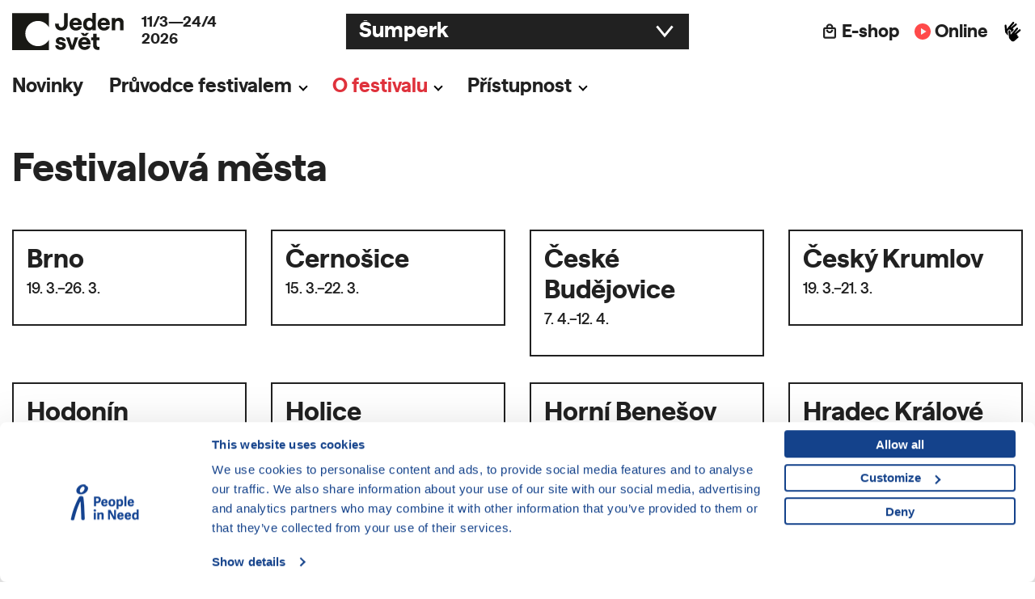

--- FILE ---
content_type: text/html; charset=UTF-8
request_url: https://www.jedensvet.cz/sumperk/festivalova-mesta
body_size: 8436
content:
   

<!doctype html>
<html class="no-js" lang="cs">

<head>
    <meta charset="utf-8" />
    <meta name="viewport" content="width=device-width, initial-scale=1.0" />
    <title>Festivalová města &middot; Festival Jeden svět 2025</title>
    <meta name="description" content="" />
    <meta property="fb:app_id" content="133522613372783" />
    <meta property="og:type" content="website" />
    <meta property="og:title" content="Festivalová města &middot; Festival Jeden svět 2025" />
    <meta property="og:site_name" content="Festival Jeden svět 2025" />
    <meta property="og:description" content="" />
    <meta property="og:image" content="" />
    <meta property="og:url" content="https://www.jedensvet.cz/sumperk/festivalova-mesta" />
    <meta name='robots' content='index,follow' />
    <meta name='googlebot' content='index,follow,snippet,archive' />
    <meta name="facebook-domain-verification" content="q7dqrc3ppuz63qdj45ezykezmkz27s" />
    <style>
        @font-face {
            font-family: "saans_jsbold";
            src: url("/assets/font/saansjs-bold-webfont.woff2?v=4") format("woff2"),
                url("/assets/font/saansjs-bold-webfont.woff?v=4") format("woff");
            font-weight: normal;
            font-style: normal;
            font-display: block;
            ascent-override: 95%;
        }
        @font-face {
            font-family: "saans_jsmedium";
            src: url("/assets/font/saansjs-medium-webfont.woff2") format("woff2"),
                url("/assets/font/saansjs-medium-webfont.woff") format("woff");
            font-weight: normal;
            font-style: normal;
            font-display: block;
            ascent-override: 95%;
        }
    </style>
    <link rel="stylesheet" href="https://www.jedensvet.cz/assets/css/app.css?v=1757425471" />
    <link rel="stylesheet" href="https://www.jedensvet.cz/assets/css/disclosure-menu.css?v=1757425471" />
    <link rel="stylesheet" href="https://www.jedensvet.cz/assets/css/jquery.fancybox.min.css" />
            
    <!-- Google Consent Mode -->
    <script data-cookieconsent="ignore">
        window.dataLayer = window.dataLayer || [];

        function gtag() {
            dataLayer.push(arguments)
        }
        gtag("consent", "default", {
            ad_storage: "denied",
            analytics_storage: "denied",
            functionality_storage: "denied",
            personalization_storage: "denied",
            security_storage: "granted",
            wait_for_update: 500
        });
        gtag("set", "ads_data_redaction", true);
    </script>
    <!-- Google Consent Mode END -->
    <!-- Google Tag Manager -->
    <script data-cookieconsent="ignore">
        (function(w, d, s, l, i) {
            w[l] = w[l] || [];
            w[l].push({
                'gtm.start': new Date().getTime(),
                event: 'gtm.js'
            });
            var f = d.getElementsByTagName(s)[0],
                j = d.createElement(s),
                dl = l != 'dataLayer' ? '&l=' + l : '';
            j.async = true;
            j.src =
                'https://www.googletagmanager.com/gtm.js?id=' + i + dl;
            f.parentNode.insertBefore(j, f);
        })(window, document, 'script', 'dataLayer', 'GTM-KTJD45K');
    </script>
    <!-- End Google Tag Manager -->
    <script id="Cookiebot" src="https://consent.cookiebot.com/uc.js" data-cbid="aa99e4ef-188a-4803-aff2-5b6a762ac5b8" data-blockingmode="auto" type="text/javascript"></script>
    <link rel="apple-touch-icon" sizes="180x180" href="/download/favicon/apple-touch-icon.png?v=3">
    <link rel="icon" type="image/png" sizes="32x32" href="/download/favicon/favicon-32x32.png?v=3">
    <link rel="icon" type="image/png" sizes="16x16" href="/download/favicon/favicon-16x16.png?v=3">
    <link rel="manifest" href="/download/favicon/site.webmanifest?v=3">
    <link rel="mask-icon" href="/download/favicon/safari-pinned-tab.svg?v=3" color="#5bbad5">
    <meta name="msapplication-TileColor" content="#da532c">
    <meta name="theme-color" content="#ffffff">
</head>

<body>

   

    <header id="header" role="banner" class="sticky">
        <a id="inflsGoToMain" href="#main" title="Přeskočit na hlavní obsah">Přeskočit na hlavní obsah</a>
        <div class="row align-middle">
            <div class="medium-4 small-12 small-order-2 medium-order-1 columns header__logoCZ">
                <a title="Festival Jeden svět" href='https://www.jedensvet.cz/sumperk'>
                    <h1><span>Jeden svět</span></h1>
                </a>
                                    <p class='hide-for-medium-only'><strong>11/3&mdash;24/4<br>2026</strong></p>
                                                <div class="title-bar" data-responsive-toggle="mMenu" data-hide-for="medium" >
                    <button title="Menu" id="menu-icon"  class="menu-icon" type="button" data-toggle aria-expanded="false" aria-controls="mMenu"></button>
                </div>
                            </div>
            <div class="medium-4 small-12 small-order-1 medium-order-2 columns padding0">
                                <label for="select--city" class="inflsOnly">Vyberte vaše město</label>     
                <select class="select--city" name="select--city" id="select--city" onchange="changeCity(this.value)">
                                            <option  value="/brno">Brno</option>
                                                    <option  value="/cernosice">Černošice</option>
                                                    <option  value="/ceske-budejovice">České Budějovice</option>
                                                    <option  value="/cesky-krumlov">Český Krumlov</option>
                                                    <option  value="/hodonin">Hodonín</option>
                                                    <option  value="/holice">Holice</option>
                                                    <option  value="/horni-benesov">Horní Benešov</option>
                                                    <option  value="/hradec-kralove">Hradec Králové</option>
                                                    <option  value="/humpolec">Humpolec</option>
                                                    <option  value="/jihlava">Jihlava</option>
                                                    <option  value="/kladno">Kladno</option>
                                                    <option  value="/klatovy">Klatovy</option>
                                                    <option  value="/krnov">Krnov</option>
                                                    <option  value="/kromeriz">Kroměříž</option>
                                                    <option  value="/krivoklat">Křivoklát</option>
                                                    <option  value="/kutna-hora">Kutná Hora</option>
                                                    <option  value="/liberec">Liberec</option>
                                                    <option  value="/louny">Louny</option>
                                                    <option  value="/melnik">Mělník</option>
                                                    <option  value="/mikulov">Mikulov</option>
                                                    <option  value="/mlada-boleslav">Mladá Boleslav</option>
                                                    <option  value="/netolice">Netolice</option>
                                                    <option  value="/nove-mesto-na-morave">Nové Město na Moravě </option>
                                                    <option  value="/olomouc">Olomouc</option>
                                                    <option  value="/opava">Opava</option>
                                                    <option  value="/ostrava">Ostrava</option>
                                                    <option  value="/pacov">Pacov</option>
                                                    <option  value="/pardubice">Pardubice</option>
                                                    <option  value="/pelhrimov">Pelhřimov</option>
                                                    <option  value="/plzen">Plzeň</option>
                                                    <option  value="/podborany">Podbořany</option>
                                                    <option  value="/police-nad-metuji">Police nad Metují</option>
                                                    <option  value="/">Praha</option>
                                                    <option  value="/prachatice">Prachatice</option>
                                                    <option  value="/pribram">Příbram</option>
                                                    <option  value="/rakovnik">Rakovník</option>
                                                    <option  value="/roudnice-nad-labem">Roudnice nad Labem</option>
                                                    <option  value="/roztoky-u-prahy">Roztoky u Prahy</option>
                                                    <option  value="/roznov-pod-radhostem">Rožnov pod Radhoštěm</option>
                                                    <option  value="/rumburk">Rumburk</option>
                                                    <option  value="/rychnov-nad-kneznou">Rychnov nad Kněžnou</option>
                                                    <option  value="/revnice">Řevnice</option>
                                                    <option  value="/semily">Semily </option>
                                                    <option  value="/strakonice">Strakonice</option>
                                                    <option SELECTED value="/sumperk">Šumperk</option>
                                                    <option  value="/tabor">Tábor</option>
                                                    <option  value="/tanvald">Tanvald</option>
                                                    <option  value="/telc">Telč</option>
                                                    <option  value="/tisnov">Tišnov</option>
                                                    <option  value="/trebic">Třebíč</option>
                                                    <option  value="/trinec">Třinec</option>
                                                    <option  value="/tyn-nad-vltavou">Týn nad Vltavou</option>
                                                    <option  value="/uherske-hradiste">Uherské Hradiště</option>
                                                    <option  value="/usti-nad-labem">Ústí nad Labem</option>
                                                    <option  value="/usti-nad-orlici">Ústí nad Orlicí</option>
                                                    <option  value="/vlasim">Vlašim</option>
                                                    <option  value="/vodnany">Vodňany</option>
                                                    <option  value="/vrchlabi">Vrchlabí</option>
                                                    <option  value="/vsetin">Vsetín</option>
                                                    <option  value="/zlin">Zlín</option>
                                                    <option  value="/znojmo">Znojmo</option>
                                                    <option  value="/zamberk">Žamberk</option>
                                                    <option  value="/zdar-nad-sazavou">Žďár nad Sázavou</option>
                                        </select>
                            </div>
            <div class="medium-4 small-12 medium-order-3 columns header__sysMenu show-for-medium">
                                    <a class="link--eshop" title="E-shop" href="https://muj.jedensvet.cz/shop" target="_blank">
                        <span class="show-for-large">E-shop</span>
                        <span class="show-for-medium-only">&nbsp;</span>
                    </a>
                                                <a class="link--online" title="Jeden svět online" href="https://www.jedensvetonline.cz" target="_blank">
                                <span class="show-for-large">Online</span>
                                <span class="show-for-medium-only">&nbsp;</span>
                            </a>
                                                            <a href="/videa-v-ceskem-znakovem-jazyce" title="Informace v Českém znakovém jazyce"><img src="/assets/img/icons/infls/6b.svg?v=4"></a>                    
                    <!--<a href="/hledat" class="link--search" title="Hledat"><img src="/assets/img/icons/search.svg?v=6"></a>-->

                            </div>    
        </div>
                <div class="row ">
            <div class="medium-12 columns">
                <nav class="nav--main" id="mMenu" role="navigation">
                    <ul class="disclosure-nav" >
                        <li><a class='' title='Novinky' href='https://www.jedensvet.cz/sumperk/novinky'>Novinky</a></li></li>
<li><button class='' type='button' aria-expanded='true' aria-controls='sub2'>Průvodce festivalem</button><ul id='sub2' class=' ccc' style='display: none'><li><a  title='Festivalová místa' href='https://www.jedensvet.cz/sumperk/festivalova-mista'>Festivalová místa</a></li>
</ul>
</li>
<li><button class='active' type='button' aria-expanded='true' aria-controls='sub3'>O festivalu</button><ul id='sub3' class=' is-active' style='display: none'><li><a  title='Festival' href='https://www.jedensvet.cz/sumperk/festival'>Festival</a></li>
<li><a class='active' title='Festivalová města' href='https://www.jedensvet.cz/sumperk/festivalova-mesta'>Festivalová města</a></li>
<li><a  title='Jak pořádat festival' href='https://www.jedensvet.cz/sumperk/jak-poradat-festival'>Jak pořádat festival</a></li>
<li><a  title='Kontakty a tým' href='https://www.jedensvet.cz/sumperk/kontakty-a-tym'>Kontakty a tým</a></li>
</ul>
</li>
<li><button class='' type='button' aria-expanded='true' aria-controls='sub4'>Přístupnost</button><ul id='sub4' class=' ccc' style='display: none'><li><a  title='Přístupnost festivalu' href='https://www.jedensvet.cz/sumperk/pristupnost'>Přístupnost festivalu</a></li>
</ul>
</li>
                    </ul>
                    
                    <div class="hide-for-medium header__sysMenu">
                        <a class="link--eshop" title="E-shop" href="https://muj.jedensvet.cz/shop" target="_blank">E-shop</a>
                        
                                                    <a class="link--online" href="https://www.jedensvetonline.cz" target="_blank">Online</a>
                                                                        <a href="/videa-v-ceskem-znakovem-jazyce"><img src="/assets/img/icons/infls/6b.svg?v=4"></a>                        
                        <!--<a href="/hledat" class="header__sysMenu__search" title="Hledat"><img src="/assets/img/icons/search.svg?v=6"></a>-->

                        
                    </div>
                </nav>
            </div>
            
        </div>
                
    </header>
    <a name="main"></a>
    <main id="mainIn" role="main">
        


    <div class="row row--first align-justify">
    <div class="large-5 medium-6 small-12 columns">
        <h1>Festivalová města</h1>
    </div>
    <div class="large-5 medium-6 small-12 columns">
                </div>
</div>
<!--
<div class="row">
    <div class="medium-6 columns">
        <label for="city">Festivalové město
            <select name="city" id="js-city">
                <option value="">všechna města</option>
                                            <option value="brno">Brno</option>
                                                    <option value="cernosice">Černošice</option>
                                                    <option value="ceske-budejovice">České Budějovice</option>
                                                    <option value="cesky-krumlov">Český Krumlov</option>
                                                    <option value="hodonin">Hodonín</option>
                                                    <option value="holice">Holice</option>
                                                    <option value="horni-benesov">Horní Benešov</option>
                                                    <option value="hradec-kralove">Hradec Králové</option>
                                                    <option value="humpolec">Humpolec</option>
                                                    <option value="jihlava">Jihlava</option>
                                                    <option value="kladno">Kladno</option>
                                                    <option value="klatovy">Klatovy</option>
                                                    <option value="krnov">Krnov</option>
                                                    <option value="kromeriz">Kroměříž</option>
                                                    <option value="krivoklat">Křivoklát</option>
                                                    <option value="kutna-hora">Kutná Hora</option>
                                                    <option value="liberec">Liberec</option>
                                                    <option value="louny">Louny</option>
                                                    <option value="melnik">Mělník</option>
                                                    <option value="mikulov">Mikulov</option>
                                                    <option value="mlada-boleslav">Mladá Boleslav</option>
                                                    <option value="netolice">Netolice</option>
                                                    <option value="nove-mesto-na-morave">Nové Město na Moravě </option>
                                                    <option value="olomouc">Olomouc</option>
                                                    <option value="opava">Opava</option>
                                                    <option value="ostrava">Ostrava</option>
                                                    <option value="pacov">Pacov</option>
                                                    <option value="pardubice">Pardubice</option>
                                                    <option value="pelhrimov">Pelhřimov</option>
                                                    <option value="plzen">Plzeň</option>
                                                    <option value="podborany">Podbořany</option>
                                                    <option value="police-nad-metuji">Police nad Metují</option>
                                                    <option value="">Praha</option>
                                                    <option value="prachatice">Prachatice</option>
                                                    <option value="pribram">Příbram</option>
                                                    <option value="rakovnik">Rakovník</option>
                                                    <option value="roudnice-nad-labem">Roudnice nad Labem</option>
                                                    <option value="roztoky-u-prahy">Roztoky u Prahy</option>
                                                    <option value="roznov-pod-radhostem">Rožnov pod Radhoštěm</option>
                                                    <option value="rumburk">Rumburk</option>
                                                    <option value="rychnov-nad-kneznou">Rychnov nad Kněžnou</option>
                                                    <option value="revnice">Řevnice</option>
                                                    <option value="semily">Semily </option>
                                                    <option value="strakonice">Strakonice</option>
                                                    <option value="sumperk">Šumperk</option>
                                                    <option value="tabor">Tábor</option>
                                                    <option value="tanvald">Tanvald</option>
                                                    <option value="telc">Telč</option>
                                                    <option value="tisnov">Tišnov</option>
                                                    <option value="trebic">Třebíč</option>
                                                    <option value="trinec">Třinec</option>
                                                    <option value="tyn-nad-vltavou">Týn nad Vltavou</option>
                                                    <option value="uherske-hradiste">Uherské Hradiště</option>
                                                    <option value="usti-nad-labem">Ústí nad Labem</option>
                                                    <option value="usti-nad-orlici">Ústí nad Orlicí</option>
                                                    <option value="vlasim">Vlašim</option>
                                                    <option value="vodnany">Vodňany</option>
                                                    <option value="vrchlabi">Vrchlabí</option>
                                                    <option value="vsetin">Vsetín</option>
                                                    <option value="zlin">Zlín</option>
                                                    <option value="znojmo">Znojmo</option>
                                                    <option value="zamberk">Žamberk</option>
                                                    <option value="zdar-nad-sazavou">Žďár nad Sázavou</option>
                                    </select> 
        </label>
    </div>
</div>
-->
<section>
    <div class="row" data-equalizer data-equalize-on='small' data-equalize-by-row="true">
                    <div class="xlarge-3 large-4 medium-6 small-12 columns">
                    <article data-equalizer-watch>
                        <div class="callout">
                            <a href="/brno">
                            <h2>Brno</h2>
                            <p>19. 3.–26. 3.</p>
                            </a>
                            <!--
                            <ul class="ul--arrow">
                                <li>Detail města</li>
                                <li>Program</li>
                                <li>Akce</li>
                                <li>Kontakty</li>
                            </ul>
                            -->
                        </div>
                    </article>
                </div>
                            <div class="xlarge-3 large-4 medium-6 small-12 columns">
                    <article data-equalizer-watch>
                        <div class="callout">
                            <a href="/cernosice">
                            <h2>Černošice</h2>
                            <p>15. 3.–22. 3.</p>
                            </a>
                            <!--
                            <ul class="ul--arrow">
                                <li>Detail města</li>
                                <li>Program</li>
                                <li>Akce</li>
                                <li>Kontakty</li>
                            </ul>
                            -->
                        </div>
                    </article>
                </div>
                            <div class="xlarge-3 large-4 medium-6 small-12 columns">
                    <article data-equalizer-watch>
                        <div class="callout">
                            <a href="/ceske-budejovice">
                            <h2>České Budějovice</h2>
                            <p>7. 4.–12. 4.</p>
                            </a>
                            <!--
                            <ul class="ul--arrow">
                                <li>Detail města</li>
                                <li>Program</li>
                                <li>Akce</li>
                                <li>Kontakty</li>
                            </ul>
                            -->
                        </div>
                    </article>
                </div>
                            <div class="xlarge-3 large-4 medium-6 small-12 columns">
                    <article data-equalizer-watch>
                        <div class="callout">
                            <a href="/cesky-krumlov">
                            <h2>Český Krumlov</h2>
                            <p>19. 3.–21. 3.</p>
                            </a>
                            <!--
                            <ul class="ul--arrow">
                                <li>Detail města</li>
                                <li>Program</li>
                                <li>Akce</li>
                                <li>Kontakty</li>
                            </ul>
                            -->
                        </div>
                    </article>
                </div>
                            <div class="xlarge-3 large-4 medium-6 small-12 columns">
                    <article data-equalizer-watch>
                        <div class="callout">
                            <a href="/hodonin">
                            <h2>Hodonín</h2>
                            <p>14. 4.–15. 4.</p>
                            </a>
                            <!--
                            <ul class="ul--arrow">
                                <li>Detail města</li>
                                <li>Program</li>
                                <li>Akce</li>
                                <li>Kontakty</li>
                            </ul>
                            -->
                        </div>
                    </article>
                </div>
                            <div class="xlarge-3 large-4 medium-6 small-12 columns">
                    <article data-equalizer-watch>
                        <div class="callout">
                            <a href="/holice">
                            <h2>Holice</h2>
                            <p>16. 3.–17. 3.</p>
                            </a>
                            <!--
                            <ul class="ul--arrow">
                                <li>Detail města</li>
                                <li>Program</li>
                                <li>Akce</li>
                                <li>Kontakty</li>
                            </ul>
                            -->
                        </div>
                    </article>
                </div>
                            <div class="xlarge-3 large-4 medium-6 small-12 columns">
                    <article data-equalizer-watch>
                        <div class="callout">
                            <a href="/horni-benesov">
                            <h2>Horní Benešov</h2>
                            <p>17. 3.– 26. 3.</p>
                            </a>
                            <!--
                            <ul class="ul--arrow">
                                <li>Detail města</li>
                                <li>Program</li>
                                <li>Akce</li>
                                <li>Kontakty</li>
                            </ul>
                            -->
                        </div>
                    </article>
                </div>
                            <div class="xlarge-3 large-4 medium-6 small-12 columns">
                    <article data-equalizer-watch>
                        <div class="callout">
                            <a href="/hradec-kralove">
                            <h2>Hradec Králové</h2>
                            <p>16. 3.–20. 3.</p>
                            </a>
                            <!--
                            <ul class="ul--arrow">
                                <li>Detail města</li>
                                <li>Program</li>
                                <li>Akce</li>
                                <li>Kontakty</li>
                            </ul>
                            -->
                        </div>
                    </article>
                </div>
                            <div class="xlarge-3 large-4 medium-6 small-12 columns">
                    <article data-equalizer-watch>
                        <div class="callout">
                            <a href="/humpolec">
                            <h2>Humpolec</h2>
                            <p>13. 4.</p>
                            </a>
                            <!--
                            <ul class="ul--arrow">
                                <li>Detail města</li>
                                <li>Program</li>
                                <li>Akce</li>
                                <li>Kontakty</li>
                            </ul>
                            -->
                        </div>
                    </article>
                </div>
                            <div class="xlarge-3 large-4 medium-6 small-12 columns">
                    <article data-equalizer-watch>
                        <div class="callout">
                            <a href="/jihlava">
                            <h2>Jihlava</h2>
                            <p>15. 4.–16. 4.</p>
                            </a>
                            <!--
                            <ul class="ul--arrow">
                                <li>Detail města</li>
                                <li>Program</li>
                                <li>Akce</li>
                                <li>Kontakty</li>
                            </ul>
                            -->
                        </div>
                    </article>
                </div>
                            <div class="xlarge-3 large-4 medium-6 small-12 columns">
                    <article data-equalizer-watch>
                        <div class="callout">
                            <a href="/kladno">
                            <h2>Kladno</h2>
                            <p>9. 4.–11. 4.</p>
                            </a>
                            <!--
                            <ul class="ul--arrow">
                                <li>Detail města</li>
                                <li>Program</li>
                                <li>Akce</li>
                                <li>Kontakty</li>
                            </ul>
                            -->
                        </div>
                    </article>
                </div>
                            <div class="xlarge-3 large-4 medium-6 small-12 columns">
                    <article data-equalizer-watch>
                        <div class="callout">
                            <a href="/klatovy">
                            <h2>Klatovy</h2>
                            <p>18. 3.</p>
                            </a>
                            <!--
                            <ul class="ul--arrow">
                                <li>Detail města</li>
                                <li>Program</li>
                                <li>Akce</li>
                                <li>Kontakty</li>
                            </ul>
                            -->
                        </div>
                    </article>
                </div>
                            <div class="xlarge-3 large-4 medium-6 small-12 columns">
                    <article data-equalizer-watch>
                        <div class="callout">
                            <a href="/krnov">
                            <h2>Krnov</h2>
                            <p>16. 3.–20. 3.</p>
                            </a>
                            <!--
                            <ul class="ul--arrow">
                                <li>Detail města</li>
                                <li>Program</li>
                                <li>Akce</li>
                                <li>Kontakty</li>
                            </ul>
                            -->
                        </div>
                    </article>
                </div>
                            <div class="xlarge-3 large-4 medium-6 small-12 columns">
                    <article data-equalizer-watch>
                        <div class="callout">
                            <a href="/kromeriz">
                            <h2>Kroměříž</h2>
                            <p>14. 4.–18. 4.</p>
                            </a>
                            <!--
                            <ul class="ul--arrow">
                                <li>Detail města</li>
                                <li>Program</li>
                                <li>Akce</li>
                                <li>Kontakty</li>
                            </ul>
                            -->
                        </div>
                    </article>
                </div>
                            <div class="xlarge-3 large-4 medium-6 small-12 columns">
                    <article data-equalizer-watch>
                        <div class="callout">
                            <a href="/krivoklat">
                            <h2>Křivoklát</h2>
                            <p>8. 4.–10. 4.</p>
                            </a>
                            <!--
                            <ul class="ul--arrow">
                                <li>Detail města</li>
                                <li>Program</li>
                                <li>Akce</li>
                                <li>Kontakty</li>
                            </ul>
                            -->
                        </div>
                    </article>
                </div>
                            <div class="xlarge-3 large-4 medium-6 small-12 columns">
                    <article data-equalizer-watch>
                        <div class="callout">
                            <a href="/kutna-hora">
                            <h2>Kutná Hora</h2>
                            <p>16. 4.–18. 4.</p>
                            </a>
                            <!--
                            <ul class="ul--arrow">
                                <li>Detail města</li>
                                <li>Program</li>
                                <li>Akce</li>
                                <li>Kontakty</li>
                            </ul>
                            -->
                        </div>
                    </article>
                </div>
                            <div class="xlarge-3 large-4 medium-6 small-12 columns">
                    <article data-equalizer-watch>
                        <div class="callout">
                            <a href="/liberec">
                            <h2>Liberec</h2>
                            <p>9. 4.–17. 4.</p>
                            </a>
                            <!--
                            <ul class="ul--arrow">
                                <li>Detail města</li>
                                <li>Program</li>
                                <li>Akce</li>
                                <li>Kontakty</li>
                            </ul>
                            -->
                        </div>
                    </article>
                </div>
                            <div class="xlarge-3 large-4 medium-6 small-12 columns">
                    <article data-equalizer-watch>
                        <div class="callout">
                            <a href="/louny">
                            <h2>Louny</h2>
                            <p>8. 4.–11. 4.</p>
                            </a>
                            <!--
                            <ul class="ul--arrow">
                                <li>Detail města</li>
                                <li>Program</li>
                                <li>Akce</li>
                                <li>Kontakty</li>
                            </ul>
                            -->
                        </div>
                    </article>
                </div>
                            <div class="xlarge-3 large-4 medium-6 small-12 columns">
                    <article data-equalizer-watch>
                        <div class="callout">
                            <a href="/melnik">
                            <h2>Mělník</h2>
                            <p>– –</p>
                            </a>
                            <!--
                            <ul class="ul--arrow">
                                <li>Detail města</li>
                                <li>Program</li>
                                <li>Akce</li>
                                <li>Kontakty</li>
                            </ul>
                            -->
                        </div>
                    </article>
                </div>
                            <div class="xlarge-3 large-4 medium-6 small-12 columns">
                    <article data-equalizer-watch>
                        <div class="callout">
                            <a href="/mikulov">
                            <h2>Mikulov</h2>
                            <p>27. 3.–29. 3.</p>
                            </a>
                            <!--
                            <ul class="ul--arrow">
                                <li>Detail města</li>
                                <li>Program</li>
                                <li>Akce</li>
                                <li>Kontakty</li>
                            </ul>
                            -->
                        </div>
                    </article>
                </div>
                            <div class="xlarge-3 large-4 medium-6 small-12 columns">
                    <article data-equalizer-watch>
                        <div class="callout">
                            <a href="/mlada-boleslav">
                            <h2>Mladá Boleslav</h2>
                            <p>12. 4.–15. 4.</p>
                            </a>
                            <!--
                            <ul class="ul--arrow">
                                <li>Detail města</li>
                                <li>Program</li>
                                <li>Akce</li>
                                <li>Kontakty</li>
                            </ul>
                            -->
                        </div>
                    </article>
                </div>
                            <div class="xlarge-3 large-4 medium-6 small-12 columns">
                    <article data-equalizer-watch>
                        <div class="callout">
                            <a href="/netolice">
                            <h2>Netolice</h2>
                            <p>16. 3.–20. 3.</p>
                            </a>
                            <!--
                            <ul class="ul--arrow">
                                <li>Detail města</li>
                                <li>Program</li>
                                <li>Akce</li>
                                <li>Kontakty</li>
                            </ul>
                            -->
                        </div>
                    </article>
                </div>
                            <div class="xlarge-3 large-4 medium-6 small-12 columns">
                    <article data-equalizer-watch>
                        <div class="callout">
                            <a href="/nove-mesto-na-morave">
                            <h2>Nové Město na Moravě </h2>
                            <p>16. 4.–19. 4.</p>
                            </a>
                            <!--
                            <ul class="ul--arrow">
                                <li>Detail města</li>
                                <li>Program</li>
                                <li>Akce</li>
                                <li>Kontakty</li>
                            </ul>
                            -->
                        </div>
                    </article>
                </div>
                            <div class="xlarge-3 large-4 medium-6 small-12 columns">
                    <article data-equalizer-watch>
                        <div class="callout">
                            <a href="/olomouc">
                            <h2>Olomouc</h2>
                            <p>23. 3.–28. 3.</p>
                            </a>
                            <!--
                            <ul class="ul--arrow">
                                <li>Detail města</li>
                                <li>Program</li>
                                <li>Akce</li>
                                <li>Kontakty</li>
                            </ul>
                            -->
                        </div>
                    </article>
                </div>
                            <div class="xlarge-3 large-4 medium-6 small-12 columns">
                    <article data-equalizer-watch>
                        <div class="callout">
                            <a href="/opava">
                            <h2>Opava</h2>
                            <p>24. 3.–26. 3.</p>
                            </a>
                            <!--
                            <ul class="ul--arrow">
                                <li>Detail města</li>
                                <li>Program</li>
                                <li>Akce</li>
                                <li>Kontakty</li>
                            </ul>
                            -->
                        </div>
                    </article>
                </div>
                            <div class="xlarge-3 large-4 medium-6 small-12 columns">
                    <article data-equalizer-watch>
                        <div class="callout">
                            <a href="/ostrava">
                            <h2>Ostrava</h2>
                            <p>16. 4.–24. 4.</p>
                            </a>
                            <!--
                            <ul class="ul--arrow">
                                <li>Detail města</li>
                                <li>Program</li>
                                <li>Akce</li>
                                <li>Kontakty</li>
                            </ul>
                            -->
                        </div>
                    </article>
                </div>
                            <div class="xlarge-3 large-4 medium-6 small-12 columns">
                    <article data-equalizer-watch>
                        <div class="callout">
                            <a href="/pacov">
                            <h2>Pacov</h2>
                            <p>9. 4.–10. 4.</p>
                            </a>
                            <!--
                            <ul class="ul--arrow">
                                <li>Detail města</li>
                                <li>Program</li>
                                <li>Akce</li>
                                <li>Kontakty</li>
                            </ul>
                            -->
                        </div>
                    </article>
                </div>
                            <div class="xlarge-3 large-4 medium-6 small-12 columns">
                    <article data-equalizer-watch>
                        <div class="callout">
                            <a href="/pardubice">
                            <h2>Pardubice</h2>
                            <p>24. 3.–28. 3.</p>
                            </a>
                            <!--
                            <ul class="ul--arrow">
                                <li>Detail města</li>
                                <li>Program</li>
                                <li>Akce</li>
                                <li>Kontakty</li>
                            </ul>
                            -->
                        </div>
                    </article>
                </div>
                            <div class="xlarge-3 large-4 medium-6 small-12 columns">
                    <article data-equalizer-watch>
                        <div class="callout">
                            <a href="/pelhrimov">
                            <h2>Pelhřimov</h2>
                            <p>23. 3.–27. 3.</p>
                            </a>
                            <!--
                            <ul class="ul--arrow">
                                <li>Detail města</li>
                                <li>Program</li>
                                <li>Akce</li>
                                <li>Kontakty</li>
                            </ul>
                            -->
                        </div>
                    </article>
                </div>
                            <div class="xlarge-3 large-4 medium-6 small-12 columns">
                    <article data-equalizer-watch>
                        <div class="callout">
                            <a href="/plzen">
                            <h2>Plzeň</h2>
                            <p>19. 3.–25. 3.</p>
                            </a>
                            <!--
                            <ul class="ul--arrow">
                                <li>Detail města</li>
                                <li>Program</li>
                                <li>Akce</li>
                                <li>Kontakty</li>
                            </ul>
                            -->
                        </div>
                    </article>
                </div>
                            <div class="xlarge-3 large-4 medium-6 small-12 columns">
                    <article data-equalizer-watch>
                        <div class="callout">
                            <a href="/podborany">
                            <h2>Podbořany</h2>
                            <p>20. 4.–24. 4.</p>
                            </a>
                            <!--
                            <ul class="ul--arrow">
                                <li>Detail města</li>
                                <li>Program</li>
                                <li>Akce</li>
                                <li>Kontakty</li>
                            </ul>
                            -->
                        </div>
                    </article>
                </div>
                            <div class="xlarge-3 large-4 medium-6 small-12 columns">
                    <article data-equalizer-watch>
                        <div class="callout">
                            <a href="/police-nad-metuji">
                            <h2>Police nad Metují</h2>
                            <p>27. 3.–29. 3.</p>
                            </a>
                            <!--
                            <ul class="ul--arrow">
                                <li>Detail města</li>
                                <li>Program</li>
                                <li>Akce</li>
                                <li>Kontakty</li>
                            </ul>
                            -->
                        </div>
                    </article>
                </div>
                            <div class="xlarge-3 large-4 medium-6 small-12 columns">
                    <article data-equalizer-watch>
                        <div class="callout">
                            <a href="/praha">
                            <h2>Praha</h2>
                            <p>11. 3.–19. 3.</p>
                            </a>
                            <!--
                            <ul class="ul--arrow">
                                <li>Detail města</li>
                                <li>Program</li>
                                <li>Akce</li>
                                <li>Kontakty</li>
                            </ul>
                            -->
                        </div>
                    </article>
                </div>
                            <div class="xlarge-3 large-4 medium-6 small-12 columns">
                    <article data-equalizer-watch>
                        <div class="callout">
                            <a href="/prachatice">
                            <h2>Prachatice</h2>
                            <p>– –</p>
                            </a>
                            <!--
                            <ul class="ul--arrow">
                                <li>Detail města</li>
                                <li>Program</li>
                                <li>Akce</li>
                                <li>Kontakty</li>
                            </ul>
                            -->
                        </div>
                    </article>
                </div>
                            <div class="xlarge-3 large-4 medium-6 small-12 columns">
                    <article data-equalizer-watch>
                        <div class="callout">
                            <a href="/pribram">
                            <h2>Příbram</h2>
                            <p>25. 3.–28. 3.</p>
                            </a>
                            <!--
                            <ul class="ul--arrow">
                                <li>Detail města</li>
                                <li>Program</li>
                                <li>Akce</li>
                                <li>Kontakty</li>
                            </ul>
                            -->
                        </div>
                    </article>
                </div>
                            <div class="xlarge-3 large-4 medium-6 small-12 columns">
                    <article data-equalizer-watch>
                        <div class="callout">
                            <a href="/rakovnik">
                            <h2>Rakovník</h2>
                            <p>14. 4.–16. 4.</p>
                            </a>
                            <!--
                            <ul class="ul--arrow">
                                <li>Detail města</li>
                                <li>Program</li>
                                <li>Akce</li>
                                <li>Kontakty</li>
                            </ul>
                            -->
                        </div>
                    </article>
                </div>
                            <div class="xlarge-3 large-4 medium-6 small-12 columns">
                    <article data-equalizer-watch>
                        <div class="callout">
                            <a href="/roudnice-nad-labem">
                            <h2>Roudnice nad Labem</h2>
                            <p>– –</p>
                            </a>
                            <!--
                            <ul class="ul--arrow">
                                <li>Detail města</li>
                                <li>Program</li>
                                <li>Akce</li>
                                <li>Kontakty</li>
                            </ul>
                            -->
                        </div>
                    </article>
                </div>
                            <div class="xlarge-3 large-4 medium-6 small-12 columns">
                    <article data-equalizer-watch>
                        <div class="callout">
                            <a href="/roztoky-u-prahy">
                            <h2>Roztoky u Prahy</h2>
                            <p>25. 3.–29. 3.</p>
                            </a>
                            <!--
                            <ul class="ul--arrow">
                                <li>Detail města</li>
                                <li>Program</li>
                                <li>Akce</li>
                                <li>Kontakty</li>
                            </ul>
                            -->
                        </div>
                    </article>
                </div>
                            <div class="xlarge-3 large-4 medium-6 small-12 columns">
                    <article data-equalizer-watch>
                        <div class="callout">
                            <a href="/roznov-pod-radhostem">
                            <h2>Rožnov pod Radhoštěm</h2>
                            <p>30. 3.–1. 4.</p>
                            </a>
                            <!--
                            <ul class="ul--arrow">
                                <li>Detail města</li>
                                <li>Program</li>
                                <li>Akce</li>
                                <li>Kontakty</li>
                            </ul>
                            -->
                        </div>
                    </article>
                </div>
                            <div class="xlarge-3 large-4 medium-6 small-12 columns">
                    <article data-equalizer-watch>
                        <div class="callout">
                            <a href="/rumburk">
                            <h2>Rumburk</h2>
                            <p>13. 3.</p>
                            </a>
                            <!--
                            <ul class="ul--arrow">
                                <li>Detail města</li>
                                <li>Program</li>
                                <li>Akce</li>
                                <li>Kontakty</li>
                            </ul>
                            -->
                        </div>
                    </article>
                </div>
                            <div class="xlarge-3 large-4 medium-6 small-12 columns">
                    <article data-equalizer-watch>
                        <div class="callout">
                            <a href="/rychnov-nad-kneznou">
                            <h2>Rychnov nad Kněžnou</h2>
                            <p>23. 3.–28. 3.</p>
                            </a>
                            <!--
                            <ul class="ul--arrow">
                                <li>Detail města</li>
                                <li>Program</li>
                                <li>Akce</li>
                                <li>Kontakty</li>
                            </ul>
                            -->
                        </div>
                    </article>
                </div>
                            <div class="xlarge-3 large-4 medium-6 small-12 columns">
                    <article data-equalizer-watch>
                        <div class="callout">
                            <a href="/revnice">
                            <h2>Řevnice</h2>
                            <p>16. 3.–1. 4.</p>
                            </a>
                            <!--
                            <ul class="ul--arrow">
                                <li>Detail města</li>
                                <li>Program</li>
                                <li>Akce</li>
                                <li>Kontakty</li>
                            </ul>
                            -->
                        </div>
                    </article>
                </div>
                            <div class="xlarge-3 large-4 medium-6 small-12 columns">
                    <article data-equalizer-watch>
                        <div class="callout">
                            <a href="/semily">
                            <h2>Semily </h2>
                            <p>18. 3.–22. 3.</p>
                            </a>
                            <!--
                            <ul class="ul--arrow">
                                <li>Detail města</li>
                                <li>Program</li>
                                <li>Akce</li>
                                <li>Kontakty</li>
                            </ul>
                            -->
                        </div>
                    </article>
                </div>
                            <div class="xlarge-3 large-4 medium-6 small-12 columns">
                    <article data-equalizer-watch>
                        <div class="callout">
                            <a href="/strakonice">
                            <h2>Strakonice</h2>
                            <p>13. 4.–17. 4.</p>
                            </a>
                            <!--
                            <ul class="ul--arrow">
                                <li>Detail města</li>
                                <li>Program</li>
                                <li>Akce</li>
                                <li>Kontakty</li>
                            </ul>
                            -->
                        </div>
                    </article>
                </div>
                            <div class="xlarge-3 large-4 medium-6 small-12 columns">
                    <article data-equalizer-watch>
                        <div class="callout">
                            <a href="/sumperk">
                            <h2>Šumperk</h2>
                            <p>26. 3.–29. 3.</p>
                            </a>
                            <!--
                            <ul class="ul--arrow">
                                <li>Detail města</li>
                                <li>Program</li>
                                <li>Akce</li>
                                <li>Kontakty</li>
                            </ul>
                            -->
                        </div>
                    </article>
                </div>
                            <div class="xlarge-3 large-4 medium-6 small-12 columns">
                    <article data-equalizer-watch>
                        <div class="callout">
                            <a href="/tabor">
                            <h2>Tábor</h2>
                            <p>20. 3.</p>
                            </a>
                            <!--
                            <ul class="ul--arrow">
                                <li>Detail města</li>
                                <li>Program</li>
                                <li>Akce</li>
                                <li>Kontakty</li>
                            </ul>
                            -->
                        </div>
                    </article>
                </div>
                            <div class="xlarge-3 large-4 medium-6 small-12 columns">
                    <article data-equalizer-watch>
                        <div class="callout">
                            <a href="/tanvald">
                            <h2>Tanvald</h2>
                            <p>25. 3.</p>
                            </a>
                            <!--
                            <ul class="ul--arrow">
                                <li>Detail města</li>
                                <li>Program</li>
                                <li>Akce</li>
                                <li>Kontakty</li>
                            </ul>
                            -->
                        </div>
                    </article>
                </div>
                            <div class="xlarge-3 large-4 medium-6 small-12 columns">
                    <article data-equalizer-watch>
                        <div class="callout">
                            <a href="/telc">
                            <h2>Telč</h2>
                            <p>27. 3.–28. 3.</p>
                            </a>
                            <!--
                            <ul class="ul--arrow">
                                <li>Detail města</li>
                                <li>Program</li>
                                <li>Akce</li>
                                <li>Kontakty</li>
                            </ul>
                            -->
                        </div>
                    </article>
                </div>
                            <div class="xlarge-3 large-4 medium-6 small-12 columns">
                    <article data-equalizer-watch>
                        <div class="callout">
                            <a href="/tisnov">
                            <h2>Tišnov</h2>
                            <p>21. 4.–22. 4.</p>
                            </a>
                            <!--
                            <ul class="ul--arrow">
                                <li>Detail města</li>
                                <li>Program</li>
                                <li>Akce</li>
                                <li>Kontakty</li>
                            </ul>
                            -->
                        </div>
                    </article>
                </div>
                            <div class="xlarge-3 large-4 medium-6 small-12 columns">
                    <article data-equalizer-watch>
                        <div class="callout">
                            <a href="/trebic">
                            <h2>Třebíč</h2>
                            <p>21. 3.</p>
                            </a>
                            <!--
                            <ul class="ul--arrow">
                                <li>Detail města</li>
                                <li>Program</li>
                                <li>Akce</li>
                                <li>Kontakty</li>
                            </ul>
                            -->
                        </div>
                    </article>
                </div>
                            <div class="xlarge-3 large-4 medium-6 small-12 columns">
                    <article data-equalizer-watch>
                        <div class="callout">
                            <a href="/trinec">
                            <h2>Třinec</h2>
                            <p>16. 3.–19. 3.</p>
                            </a>
                            <!--
                            <ul class="ul--arrow">
                                <li>Detail města</li>
                                <li>Program</li>
                                <li>Akce</li>
                                <li>Kontakty</li>
                            </ul>
                            -->
                        </div>
                    </article>
                </div>
                            <div class="xlarge-3 large-4 medium-6 small-12 columns">
                    <article data-equalizer-watch>
                        <div class="callout">
                            <a href="/tyn-nad-vltavou">
                            <h2>Týn nad Vltavou</h2>
                            <p>23. 3.–27. 3.</p>
                            </a>
                            <!--
                            <ul class="ul--arrow">
                                <li>Detail města</li>
                                <li>Program</li>
                                <li>Akce</li>
                                <li>Kontakty</li>
                            </ul>
                            -->
                        </div>
                    </article>
                </div>
                            <div class="xlarge-3 large-4 medium-6 small-12 columns">
                    <article data-equalizer-watch>
                        <div class="callout">
                            <a href="/uherske-hradiste">
                            <h2>Uherské Hradiště</h2>
                            <p>23. 3.–26. 3.</p>
                            </a>
                            <!--
                            <ul class="ul--arrow">
                                <li>Detail města</li>
                                <li>Program</li>
                                <li>Akce</li>
                                <li>Kontakty</li>
                            </ul>
                            -->
                        </div>
                    </article>
                </div>
                            <div class="xlarge-3 large-4 medium-6 small-12 columns">
                    <article data-equalizer-watch>
                        <div class="callout">
                            <a href="/usti-nad-labem">
                            <h2>Ústí nad Labem</h2>
                            <p>24. 3.–28. 3.</p>
                            </a>
                            <!--
                            <ul class="ul--arrow">
                                <li>Detail města</li>
                                <li>Program</li>
                                <li>Akce</li>
                                <li>Kontakty</li>
                            </ul>
                            -->
                        </div>
                    </article>
                </div>
                            <div class="xlarge-3 large-4 medium-6 small-12 columns">
                    <article data-equalizer-watch>
                        <div class="callout">
                            <a href="/usti-nad-orlici">
                            <h2>Ústí nad Orlicí</h2>
                            <p>11. 4.–18. 4.</p>
                            </a>
                            <!--
                            <ul class="ul--arrow">
                                <li>Detail města</li>
                                <li>Program</li>
                                <li>Akce</li>
                                <li>Kontakty</li>
                            </ul>
                            -->
                        </div>
                    </article>
                </div>
                            <div class="xlarge-3 large-4 medium-6 small-12 columns">
                    <article data-equalizer-watch>
                        <div class="callout">
                            <a href="/vlasim">
                            <h2>Vlašim</h2>
                            <p>20. 3.–23. 3.</p>
                            </a>
                            <!--
                            <ul class="ul--arrow">
                                <li>Detail města</li>
                                <li>Program</li>
                                <li>Akce</li>
                                <li>Kontakty</li>
                            </ul>
                            -->
                        </div>
                    </article>
                </div>
                            <div class="xlarge-3 large-4 medium-6 small-12 columns">
                    <article data-equalizer-watch>
                        <div class="callout">
                            <a href="/vodnany">
                            <h2>Vodňany</h2>
                            <p>23. 3.–27. 3.</p>
                            </a>
                            <!--
                            <ul class="ul--arrow">
                                <li>Detail města</li>
                                <li>Program</li>
                                <li>Akce</li>
                                <li>Kontakty</li>
                            </ul>
                            -->
                        </div>
                    </article>
                </div>
                            <div class="xlarge-3 large-4 medium-6 small-12 columns">
                    <article data-equalizer-watch>
                        <div class="callout">
                            <a href="/vrchlabi">
                            <h2>Vrchlabí</h2>
                            <p>17. 3.–24. 3.</p>
                            </a>
                            <!--
                            <ul class="ul--arrow">
                                <li>Detail města</li>
                                <li>Program</li>
                                <li>Akce</li>
                                <li>Kontakty</li>
                            </ul>
                            -->
                        </div>
                    </article>
                </div>
                            <div class="xlarge-3 large-4 medium-6 small-12 columns">
                    <article data-equalizer-watch>
                        <div class="callout">
                            <a href="/vsetin">
                            <h2>Vsetín</h2>
                            <p>26. 3.–28. 3.</p>
                            </a>
                            <!--
                            <ul class="ul--arrow">
                                <li>Detail města</li>
                                <li>Program</li>
                                <li>Akce</li>
                                <li>Kontakty</li>
                            </ul>
                            -->
                        </div>
                    </article>
                </div>
                            <div class="xlarge-3 large-4 medium-6 small-12 columns">
                    <article data-equalizer-watch>
                        <div class="callout">
                            <a href="/zlin">
                            <h2>Zlín</h2>
                            <p>16. 4.–22. 4.</p>
                            </a>
                            <!--
                            <ul class="ul--arrow">
                                <li>Detail města</li>
                                <li>Program</li>
                                <li>Akce</li>
                                <li>Kontakty</li>
                            </ul>
                            -->
                        </div>
                    </article>
                </div>
                            <div class="xlarge-3 large-4 medium-6 small-12 columns">
                    <article data-equalizer-watch>
                        <div class="callout">
                            <a href="/znojmo">
                            <h2>Znojmo</h2>
                            <p>17. 3.–27. 3.</p>
                            </a>
                            <!--
                            <ul class="ul--arrow">
                                <li>Detail města</li>
                                <li>Program</li>
                                <li>Akce</li>
                                <li>Kontakty</li>
                            </ul>
                            -->
                        </div>
                    </article>
                </div>
                            <div class="xlarge-3 large-4 medium-6 small-12 columns">
                    <article data-equalizer-watch>
                        <div class="callout">
                            <a href="/zamberk">
                            <h2>Žamberk</h2>
                            <p>16. 4.–18. 4.</p>
                            </a>
                            <!--
                            <ul class="ul--arrow">
                                <li>Detail města</li>
                                <li>Program</li>
                                <li>Akce</li>
                                <li>Kontakty</li>
                            </ul>
                            -->
                        </div>
                    </article>
                </div>
                            <div class="xlarge-3 large-4 medium-6 small-12 columns">
                    <article data-equalizer-watch>
                        <div class="callout">
                            <a href="/zdar-nad-sazavou">
                            <h2>Žďár nad Sázavou</h2>
                            <p>18. 3.–22. 3.</p>
                            </a>
                            <!--
                            <ul class="ul--arrow">
                                <li>Detail města</li>
                                <li>Program</li>
                                <li>Akce</li>
                                <li>Kontakty</li>
                            </ul>
                            -->
                        </div>
                    </article>
                </div>
                </div>
</section>



    </main>
    <footer id="footer" role="contentinfo">
        
    <div class="row">
        <div class="medium-12 text-center">
            <p>
                Mezinárodní filmový festival Jeden svět by nebyl možný bez podpory našich partnerů.                <br>
                Moc děkujeme, že jste v tom s námi.            </p>
        </div>
    </div>
    <div class="row" role="region" aria-label="Partneři festivalu">
            <div class="medium-12 columns align-center footer__logos">
                <a tabindex='-1' title='Člověk v tísni' href='https://www.clovekvtisni.cz/cs' target='_blank'  rel='noopener'>
                    <img src='https://www.jedensvet.cz/assets/img/static/logos/partners/cvtCZ.svg?v=3' width="130" alt='Člověk v tísni'>
                </a>
        
                <a tabindex='-1' target="_blank" rel='noopener' href="https://www.mkcr.cz/" title="Ministerstvo kultury">
                    <img alt="Ministerstvo kultury" src="https://www.jedensvet.cz/assets/img/static/logos/partners/ministerstvo-kultury.svg?v=3" width="200" />
                </a>
        
                <a tabindex='-1' target="_blank" rel='noopener' href="https://abakus.cz/" title="Nadační fond Abakus">
                    <img alt="Nadační fond Abakus" src="https://www.jedensvet.cz/assets/img/static/logos/partners/abakus.svg?v=3" width="80" />
                </a>

                <a tabindex='-1' target="_blank" rel='noopener' href="http://www.praha.eu/" title="Magistrát hlavního města Prahy">
                    <img alt="Magistrát hlavního města Prahy" src="https://www.jedensvet.cz/assets/img/static/logos/partners/praha.svg?v=3" width="80" />
                </a>

                <a tabindex='-1' target="_blank" rel='noopener' href="http://www.fondkinematografie.cz/" title="Státní fond audiovize">
                    <img alt="Státní fond audiovize" src="https://www.jedensvet.cz/assets/img/static/logos/partners/statni-fond-audiovize.svg?v=3" width="140"  />
                </a>

                <a tabindex='-1' target="_blank" rel='noopener' href="http://www.mediadeskcz.eu/" title="Kreativní Evropa MEDIA">
                    <img alt="Kreativní Evropa MEDIA" src="https://www.jedensvet.cz/assets/img/static/logos/partners/kreativni-evropa-media.svg?v=3" width="190" />
                </a>

                <a tabindex='-1' target="_blank" rel='noopener' href="https://www.clovekvtisni.cz/darujte/lepsi-skola-pro-vsechny" title="Lepší škola pro všechny">
                    <img alt="Lepší škola pro všechny" src="https://www.jedensvet.cz/assets/img/static/logos/partners/lepsi-skola-pro-vsechny.svg?v=3" width="120" />
                </a>

                <a tabindex='-1' title='Evropský parlament' href='http://www.europarl.europa.eu/portal/en' target='_blank' rel='noopener'>
                    <img src='https://www.jedensvet.cz/assets/img/static/logos/partners/evropsky-parlament.svg?v=3' alt='Evropský parlament' width="100">
                </a>
        
                <a tabindex='-1' title='Ministerstvo zahraničních věcí' href='https://www.mzv.cz/jnp/' target='_blank' rel='noopener'>
                    <img src='https://www.jedensvet.cz/assets/img/static/logos/partners/ministerstvo-zahranicnich-veci.svg?v=3' alt='Ministerstvo zahraničních věcí' width="250">
                </a>

                

                <a tabindex='-1' target="_blank" rel='noopener' href="https://www.alza.cz/" title="alza.cz">
                    <img alt="alza.cz" src="https://www.jedensvet.cz/assets/img/static/logos/partners/alza.svg?v=3" width="140" />
                </a>
            </div>
    </div>
    <div class="row" role="region" aria-label="Partneři festivalu">
        <div class="medium-12 columns footer__logos">
        <a tabindex='-1' title='Česká televize' href='https://www.ceskatelevize.cz/' target='_blank'  rel='noopener'>
                    <img src='https://www.jedensvet.cz/assets/img/static/logos/partners/ceska-televize.svg?v=3' alt='Česká televize' width="200">
                </a>
        
                <a tabindex='-1' title='Český rozhlas' target="_blank" rel='noopener' href="https://portal.rozhlas.cz/">
                    <img alt="Český rozhlas" src="https://www.jedensvet.cz/assets/img/static/logos/partners/cesky-rozhlas.svg?v=3" width="200" />
                </a>
        </div>
    </div>
    <div class="row show-for-large-up noPrint">
        <div class="medium-12 columns text-center">
                    </div>
    </div>           

        <hr>
        
<ul class="row align-center">
                <li><a href='./novinky' title=''>Novinky</a></li>   
                <li><a href='./pruvodce-festivalem' title=''>Průvodce festivalem</a></li>   
                <li><a href='./o-festivalu' title=''>O festivalu</a></li>   
                <li><a href='./pristupnost' title=''>Přístupnost</a></li>   
    </ul>        <hr>
        <div class="row align-center" data-equalizer data-equalize-on="medium">
            <div class="large-5 medium-6 small-12 columns">
                ﻿
        
        <div class="callout callout--left"  data-equalizer-watch>
            <h3>Newsletter</h3>
                            <p>Buďte mezi prvními, kdo se dozví všechny důležité novinky. <br>Párkrát před festivalem vám pošleme newsletter o tom, na co se můžete těšit.</p>
                        
            <form class="form--newsletter" method="post"  action="./registrace">
                
                    
                        <div class="row ">
                            <div class="xlarge-7 large-6 medium-12 small-12 columns">
                                <input type="email" name="userLogin" class="text-center" value="" required placeholder="Váš e-mail"> 
                            </div>
                            <div class="xlarge-5 large-6 medium-12 small-12 columns end medium-text-left small-text-center">
                                <input class="nS" type="email" name="email" value="">        
                                <input class="nS" type="submit" name="nSu" value="Uložit" />
                                <input title="Přihlásit se" class="secondary button ys" type="submit" name="yS" value="Přihlásit se">
                            </div>
                        </div>
                    
                
                <div class="row marginTop2">
                    <div class="small-1 columns">
                        <input type='checkbox' name="gdprAgree" id="gdprAgree" required>
                    </div>
                    <div class="small-11 columns">
                                                    <p><small>Přihlášením k odběru uděluji svůj souhlas společnosti Člověk v tísni, o.p.s., aby zpracovávala mé osobní údaje (e-mailovou adresu). 
                        <br><a target="_blank" title="Souhlas se zpracováním osobních údajů" href="https://www.clovekvtisni.cz/souhlas-se-zpracovanim-osobnich-udaju-newsletter-3s?version=3">Celé znění souhlasu</a>.</small></p>
                                                
                    </div>
                </div>  
            </form>
            
        </div>
            </div>
            <div class="large-5 medium-6 small-12 columns">
                ﻿
<div class=" callout callout--right"  data-equalizer-watch>
    <h3>Archiv</h3>
    <p>Ohlédněte se za všemi proběhlými ročníky našeho festivalu 1999&mdash;2025</p>
    <a class="secondary button" href="/archive2" title="Archiv Jednoho světa">Vstoupit do archivu</a>
</div>            </div>
        </div>

        <hr>
        <div class="row">
    <div class="medium-3 small-12 columns">
        
                    
                        <h6>Jeden svět</h6>
                        <p>
                        Člověk v tísni o.p.s.<br/> 
                        Šafaříkova 635/24<br/> 
                        120 00 Praha 2<br/> 
                        </p>    </div>
    <div class="medium-3 small-12 columns">
        
                        <h6>Kontakt</h6>
                        <p>info@jedensvet.cz</p>  
                              
    </div>
    <div class="medium-3 small-12 columns">
        <!--
        
                        <h6>Kontakt pro média</h6>
                        <p>
                            Nikola Páleníčková<br> 
                            <a href='mailto:nikola.palenickova@jedensvet.cz'>nikola.palenickova@jedensvet.cz</a> 
                        </p>        -->
    </div>
    <div class="medium-3 small-12 columns">
        <!--
        <p class="myOneWorld"><a target="_blank"  rel='noreferrer' href="https://muj.jedensvet.cz/" title="Můj Jeden svět">Můj Jeden svět</a></p>
        -->
        ﻿<div class="footer__socialIcons">
    <a href="https://www.facebook.com/jedensvet" target="_blank" rel='noopener' title="JS na Facebooku">
        <img title="Facebook" alt="Facebook" src="https://www.jedensvet.cz/assets/img/icons/social/ico_facebook.svg"> 
    </a>
    <a href="https://twitter.com/jedensvet" target="_blank" rel='noopener' title="JS na Twitteru">
        <img title="Twitter" alt="Twitter" src="https://www.jedensvet.cz/assets/img/icons/social/ico_twitter.svg">
    </a>
    <a href="https://www.youtube.com/user/festivaljedensvet" rel='noopener' target="_blank" title="JS na YouTube">
        <img title="YouTube" alt="YouTube" src="https://www.jedensvet.cz/assets/img/icons/social/ico_youtube.svg">
    </a>
    <a href="https://www.instagram.com/jedensvetcz" target="_blank" rel='noopener' title="JS na Instagramu">
        <img title="Instagram" alt="Instagram" src="https://www.jedensvet.cz/assets/img/icons/social/ico_instagram.svg">
    </a>
</div>  

     </div> 
</div><!--row-->
        <hr>
        ﻿<div class="row marginTop2" id="sysFoot">
    <div class="medium-12 columns medium-text-center">
          <p>
		  <a href="/cookies">Cookies</a> |     
		  	&copy; 1999-2025 Člověk v tísni o.p.s., web běží v rámci bezplatného <a target='_blank' rel='noopener' title='Serverhosting CZECHIA.COM' href='https://www.czechia.com/serverhosting/'>serverhosting</a> společnosti <a title='Serverhosting CZECHIA.COM' href='https://www.czechia.com/'>CZECHIA.COM</a>          </p>
    </div>
</div><!--row -->

    </footer>
    <div id="overlayBg">
        <div id="overlay" role='dialog'></div>
    </div>
    <a href="#" class="scrollToTop" title="nahoru" alt="vrátit se na začátek stránky"><span>vrátit se na začátek stránky</span></a>
    <p></p> 
    <script  data-cookieconsent="ignore" src="https://code.jquery.com/jquery-3.6.3.min.js" integrity="sha256-pvPw+upLPUjgMXY0G+8O0xUf+/Im1MZjXxxgOcBQBXU=" crossorigin="anonymous"></script>   
    <script  data-cookieconsent="ignore" type="text/javascript" src="https://www.jedensvet.cz/js/disclosure-menu.js?v=1757432419"></script>
    
    <script  data-cookieconsent="ignore" src="https://www.jedensvet.cz/assets/js/app.js?v=21"></script>
    <script  data-cookieconsent="ignore">
        var lang = "CZ";
        var cityId = 54;
        var cityPath = "/sumperk";
    </script>
    <script  data-cookieconsent="ignore" type="text/javascript" src="https://www.jedensvet.cz/js/default.js?v=1757432420"></script>
    </body>
</html>

--- FILE ---
content_type: text/css
request_url: https://www.jedensvet.cz/assets/css/disclosure-menu.css?v=1757425471
body_size: 604
content:
@media only screen and (max-width: 640px) {
  #mMenu {
    height: calc(100vh - 110px);
    overflow-y: auto;
  }
}

.disclosure-nav {
  background-color: #fff;
  display: flex;
  flex-wrap: wrap;
  list-style-type: none;
  padding: 0.5rem 0;
  margin: 0;
  padding-left: -1em;
}

.disclosure-nav > li:first-child a {
  padding-left: 0;
}

.disclosure-nav ul {
  background-color: #fff;
  display: block;
  list-style-type: none;
  margin: 0;
  min-width: 300px;
  padding: 1rem 1.5rem;
}

@media only screen and (min-width: 640px) {
  .disclosure-nav ul {
    position: absolute;
    top: 100%;
    box-shadow: 0 4px 16px 0 rgba(0, 0, 0, 0.16);
  }
}

.disclosure-nav li {
  margin: 0;
}

.disclosure-nav > li {
  position: relative;
}

.disclosure-nav ul a {
  border: 0;
  color: #000;
  display: block;
  margin: 0;
  padding: 0.7em 0em;
  text-decoration: none;
  border-bottom: 1px solid #f5f5f5;
}
.disclosure-nav ul li:last-child a {
  border: 0;
}

.disclosure-nav ul a:hover,
.disclosure-nav ul a:focus {
  color: #df323c;
  margin-bottom: 0;
  text-decoration: none;
}

.disclosure-nav ul a:focus {
  outline: 5px solid #df323c;
  position: relative;
}

.disclosure-nav button,
.disclosure-nav .main-link,
.disclosure-nav li a {
  align-items: center;
  background-color: transparent;
  display: flex;
  padding: 1rem 0;
  font-size: 1.5rem;
  color: #212121;
  line-height: 1.1;
  font-family: saans_jsbold, "Helvetica Neue", Helvetica, Roboto, Arial,
    sans-serif;
}

@media only screen and (min-width: 640px) {
  .disclosure-nav button,
  .disclosure-nav .main-link,
  .disclosure-nav li a {
    padding: 0.5rem 2rem 0.5rem 0;
    font-size: 1.5rem;
  }
}

.disclosure-nav button.active,
.disclosure-nav button:hover,
.disclosure-nav li a.active,
.disclosure-nav li a:hover {
  color: #df323c;
}

.disclosure-nav li li a {
  font-size: 1.2rem;
  padding: 0.5rem 1rem;
}

@media only screen and (min-width: 640px) {
  .disclosure-nav li li a {
    font-size: 1.2rem;
    padding: 0.7rem 0;
  }
}

.disclosure-nav li li a.active {
  color: #df323c;
}

.disclosure-nav .main-link {
  border-right-color: transparent;
}

.disclosure-nav button::after {
  content: "";
  border-bottom: 2px solid #000;
  border-right: 2px solid #000;
  height: 0.5rem;
  margin-left: 0.6rem;
  width: 0.5rem;
  transform: rotate(45deg);
}

.disclosure-nav .main-link + button::after {
}

.disclosure-nav button:focus-visible,
.disclosure-nav .main-link:focus-visible {
  outline: 5px solid #df323c;
  position: relative;
}

.disclosure-nav button:hover,
.disclosure-nav button[aria-expanded="true"] {
}

.disclosure-nav button:hover::after,
.disclosure-nav button[aria-expanded="true"]::after {
}

@media only screen and (max-width: 640px) {
  .disclosure-nav {
    flex-direction: column;
  }
}


--- FILE ---
content_type: image/svg+xml
request_url: https://www.jedensvet.cz/assets/img/icons/social/ico_twitter.svg
body_size: 965
content:
<svg xmlns="http://www.w3.org/2000/svg" width="24" height="23.999"><defs><clipPath id="a"><path d="M33-24h24V0H33z" fill="none" clip-rule="evenodd"/></clipPath><clipPath id="b"><path d="M-114 5898h1440V-77H-114z" fill="none"/></clipPath><clipPath id="c"><path transform="translate(33 -25)" fill="none" d="M0 0h25v25H0z"/></clipPath><clipPath id="d"><path d="M51.066-14.356A8.123 8.123 0 0142.9-5.811 8.127 8.127 0 0138.5-7.1a5.77 5.77 0 004.252-1.19 2.877 2.877 0 01-2.684-1.994 2.9 2.9 0 001.3-.049 2.877 2.877 0 01-2.3-2.853 2.865 2.865 0 001.3.359 2.877 2.877 0 01-.889-3.835 8.149 8.149 0 005.92 3 2.875 2.875 0 012.8-3.526 2.866 2.866 0 012.1.907 5.762 5.762 0 001.824-.7 2.884 2.884 0 01-1.263 1.589 5.745 5.745 0 001.65-.453 5.826 5.826 0 01-1.434 1.487M45-24a12 12 0 00-12 12A12 12 0 0045 0a12 12 0 0012-12 12 12 0 00-12-12" fill="none" clip-rule="evenodd"/></clipPath><clipPath id="e"><path d="M33 0h24v-24H33z" fill="none"/></clipPath></defs><g transform="translate(-33 24)" clip-path="url(#a)"><g clip-path="url(#b)"><g clip-path="url(#c)"><g clip-path="url(#d)"><g clip-path="url(#e)"><path d="M28-29h34V5H28z" fill="#fff"/></g></g></g></g></g></svg>

--- FILE ---
content_type: text/javascript
request_url: https://www.jedensvet.cz/js/default.js?v=1757432420
body_size: 858
content:
$(function() {
  var header = $("#header");
  $(window).scroll(function() {
    var scroll = $(window).scrollTop();

    if (scroll >= 50) {
      header.removeClass("header").addClass("header--scroll");
      $(".scrollToTop").fadeIn();
    } else {
      header.removeClass("header--scroll").addClass("header");
      $(".scrollToTop").fadeOut();
    }
  });

  //Click event to scroll to top
  $(".scrollToTop").click(function() {
    $("html, body").animate({ scrollTop: 0 }, 800);
    return false;
  });

  var prevScrollpos = window.pageYOffset;
  window.onscroll = function() {
    var currentScrollPos = window.pageYOffset;
    if (prevScrollpos > currentScrollPos) {
      document.getElementById("header").style.top = "0";
    } else {
      document.getElementById("header").style.top = "-200px";
    }
    prevScrollpos = currentScrollPos;
  };

  // search //////////////////////////////////////////////////////////////////////
  $("#searchedString").keyup(function(event) {
    event.preventDefault();
    searchedString = $("#searchedString").val();
    let pathForPushState = new URL(window.location.href.split("?")[0]);
    pathForPushState.searchParams.append("searchedString", searchedString);
    history.pushState(null, null, pathForPushState);
    $.ajax({
      url: "included/ajax/search.php",
      data: { lang: lang, searchedString: searchedString },
      type: "GET",
      dataType: "html",
      beforeSend: function() {
        $("#searchResults")
          .append(
            "<div class='row'><div class='medium-12 columns'><div class='ajaxLoading'><img src='imgs/layout/loading.gif'> Loading...</div></div></div>"
          )
          .show(1000);
      },
      success: function(html, textSuccess) {
        $("#searchResults").html(html);
      },
      complete: function() {},
      error: function(xhr, textStatus, nec) {
        alert("Nastala chyba " + nec);
      }
    });
  });
  // form - Brusel

  $("#formSend").html(
    "<input class='medium hollow button' type='submit' value='" +
      $("#formSend").attr("data-value") +
      "' />"
  );
});

function changeCity(value) {
  if (!value) {
    window.location.assign("/");
  } else {
    window.location.assign(`${value}`);
  }
}

// vycisteni menu od foundation přístupnosti, ktera je spatne

const mMenu = document.querySelector("#mMenu");
const uls = mMenu.querySelectorAll("ul");
uls.forEach(ul => {
  ul.removeAttribute("role");
});
const lis = mMenu.querySelectorAll("li");
lis.forEach(li => {
  //li.removeAttribute("role");
});
const links = mMenu.querySelectorAll("li a");
links.forEach(link => {
  link.removeAttribute("role");
  link.removeAttribute("aria-haspopup");
  link.removeAttribute("aria-label");
});




--- FILE ---
content_type: image/svg+xml
request_url: https://www.jedensvet.cz/assets/img/static/logos/partners/alza.svg?v=3
body_size: 5690
content:
<?xml version="1.0" encoding="UTF-8" standalone="no"?>
<!DOCTYPE svg PUBLIC "-//W3C//DTD SVG 1.1//EN" "http://www.w3.org/Graphics/SVG/1.1/DTD/svg11.dtd">
<svg width="100%" height="100%" viewBox="0 0 200 63" version="1.1" xmlns="http://www.w3.org/2000/svg" xmlns:xlink="http://www.w3.org/1999/xlink" xml:space="preserve" xmlns:serif="http://www.serif.com/" style="fill-rule:evenodd;clip-rule:evenodd;stroke-linejoin:round;stroke-miterlimit:2;">
    <use xlink:href="#_Image1" x="0" y="0" width="200px" height="62.246px" transform="matrix(1,0,0,0.988034,0,0)"/>
    <defs>
        <image id="_Image1" width="200px" height="63px" xlink:href="[data-uri]"/>
    </defs>
</svg>


--- FILE ---
content_type: image/svg+xml
request_url: https://www.jedensvet.cz/assets/img/icons/social/ico_facebook.svg
body_size: 357
content:
<svg xmlns="http://www.w3.org/2000/svg" width="24" height="24"><defs><clipPath id="a"><path d="M15-16h-1.35c-.538 0-.65.221-.65.778V-14h2l-.209 2H13v7h-3v-7H8v-2h2v-2.308c0-1.769.931-2.692 3.029-2.692H15zm-3-8A12 12 0 000-12 12 12 0 0012 0a12 12 0 0012-12 12 12 0 00-12-12z" fill="none" clip-rule="evenodd"/></clipPath><clipPath id="b"><path d="M-114 5898h1440V-77H-114z" fill="none"/></clipPath></defs><g transform="translate(0 24)" clip-path="url(#a)"><g clip-path="url(#b)"><path d="M-5-29h34V5H-5z" fill="#fff"/></g></g></svg>

--- FILE ---
content_type: text/javascript
request_url: https://www.jedensvet.cz/js/disclosure-menu.js?v=1757432419
body_size: 1701
content:
/*
 *   This content is licensed according to the W3C Software License at
 *   https://www.w3.org/Consortium/Legal/2015/copyright-software-and-document
 *
 *   Supplemental JS for the disclosure menu keyboard behavior
 */

"use strict";

class DisclosureNav {
  constructor(domNode) {
    this.rootNode = domNode;
    this.controlledNodes = [];
    this.openIndex = null;
    this.useArrowKeys = false;
    this.topLevelNodes = [
      ...this.rootNode.querySelectorAll(
        ".main-link, button[aria-expanded][aria-controls]"
      )
    ];

    this.topLevelNodes.forEach(node => {
      // handle button + menu
      if (
        node.tagName.toLowerCase() === "button" &&
        node.hasAttribute("aria-controls")
      ) {
        const menu = node.parentNode.querySelector("ul");
        if (menu) {
          // save ref controlled menu
          this.controlledNodes.push(menu);

          // collapse menus
          node.setAttribute("aria-expanded", "false");
          this.toggleMenu(menu, false);

          // attach event listeners
          menu.addEventListener("keydown", this.onMenuKeyDown.bind(this));
          node.addEventListener("click", this.onButtonClick.bind(this));
          node.addEventListener("keydown", this.onButtonKeyDown.bind(this));
        }
      }
      // handle links
      else {
        this.controlledNodes.push(null);
        node.addEventListener("keydown", this.onLinkKeyDown.bind(this));
      }
    });

    this.rootNode.addEventListener("focusout", this.onBlur.bind(this));
  }

  controlFocusByKey(keyboardEvent, nodeList, currentIndex) {
    switch (keyboardEvent.key) {
      case "ArrowUp":
      case "ArrowLeft":
        keyboardEvent.preventDefault();
        if (currentIndex > -1) {
          var prevIndex = Math.max(0, currentIndex - 1);
          nodeList[prevIndex].focus();
        }
        break;
      case "ArrowDown":
      case "ArrowRight":
        keyboardEvent.preventDefault();
        if (currentIndex > -1) {
          var nextIndex = Math.min(nodeList.length - 1, currentIndex + 1);
          nodeList[nextIndex].focus();
        }
        break;
      case "Home":
        keyboardEvent.preventDefault();
        nodeList[0].focus();
        break;
      case "End":
        keyboardEvent.preventDefault();
        nodeList[nodeList.length - 1].focus();
        break;
    }
  }

  // public function to close open menu
  close() {
    this.toggleExpand(this.openIndex, false);
  }

  onBlur(event) {
    var menuContainsFocus = this.rootNode.contains(event.relatedTarget);
    if (!menuContainsFocus && this.openIndex !== null) {
      this.toggleExpand(this.openIndex, false);
    }
  }

  onButtonClick(event) {
    var button = event.target;
    var buttonIndex = this.topLevelNodes.indexOf(button);
    var buttonExpanded = button.getAttribute("aria-expanded") === "true";
    this.toggleExpand(buttonIndex, !buttonExpanded);
  }

  onButtonKeyDown(event) {
    var targetButtonIndex = this.topLevelNodes.indexOf(document.activeElement);

    // close on escape
    if (event.key === "Escape") {
      this.toggleExpand(this.openIndex, false);
    }

    // move focus into the open menu if the current menu is open
    else if (
      this.useArrowKeys &&
      this.openIndex === targetButtonIndex &&
      event.key === "ArrowDown"
    ) {
      event.preventDefault();
      this.controlledNodes[this.openIndex].querySelector("a").focus();
    }

    // handle arrow key navigation between top-level buttons, if set
    else if (this.useArrowKeys) {
      this.controlFocusByKey(event, this.topLevelNodes, targetButtonIndex);
    }
  }

  onLinkKeyDown(event) {
    var targetLinkIndex = this.topLevelNodes.indexOf(document.activeElement);

    // handle arrow key navigation between top-level buttons, if set
    if (this.useArrowKeys) {
      this.controlFocusByKey(event, this.topLevelNodes, targetLinkIndex);
    }
  }

  onMenuKeyDown(event) {
    if (this.openIndex === null) {
      return;
    }

    var menuLinks = Array.prototype.slice.call(
      this.controlledNodes[this.openIndex].querySelectorAll("a")
    );
    var currentIndex = menuLinks.indexOf(document.activeElement);

    // close on escape
    if (event.key === "Escape") {
      this.topLevelNodes[this.openIndex].focus();
      this.toggleExpand(this.openIndex, false);
    }

    // handle arrow key navigation within menu links, if set
    else if (this.useArrowKeys) {
      this.controlFocusByKey(event, menuLinks, currentIndex);
    }
  }

  toggleExpand(index, expanded) {
    // close open menu, if applicable
    if (this.openIndex !== index) {
      this.toggleExpand(this.openIndex, false);
    }

    // handle menu at called index
    if (this.topLevelNodes[index]) {
      this.openIndex = expanded ? index : null;
      this.topLevelNodes[index].setAttribute("aria-expanded", expanded);
      this.toggleMenu(this.controlledNodes[index], expanded);
    }
  }

  toggleMenu(domNode, show) {
    if (domNode) {
      domNode.style.display = show ? "block" : "none";
    }
  }

  updateKeyControls(useArrowKeys) {
    this.useArrowKeys = useArrowKeys;
  }
}

/* Initialize Disclosure Menus */

window.addEventListener(
  "load",
  function() {
    var menus = document.querySelectorAll(".disclosure-nav");
    var disclosureMenus = [];

    for (var i = 0; i < menus.length; i++) {
      disclosureMenus[i] = new DisclosureNav(menus[i]);
    }

    // fake link behavior
    disclosureMenus.forEach((disclosureNav, i) => {
      var links = menus[i].querySelectorAll('[href="#mythical-page-content"]');
      var examplePageHeading = document.getElementById("mythical-page-heading");
      for (var k = 0; k < links.length; k++) {
        links[k].addEventListener("click", event => {
          // change the heading text to fake a page change
          var pageTitle = event.target.innerText;
          examplePageHeading.innerText = pageTitle;

          // handle aria-current
          for (var n = 0; n < links.length; n++) {
            links[n].removeAttribute("aria-current");
          }
          event.target.setAttribute("aria-current", "page");
        });
      }
    });
  },
  false
);

const menuIcon = document.querySelector("#menu-icon");
menuIcon.addEventListener("click", function() {
  this.classList.toggle("menu-icon--expanded");
  if (this.getAttribute("aria-expanded") == "false") {
    menuIcon.setAttribute("aria-expanded", "true");
  } else {
    menuIcon.setAttribute("aria-expanded", "false");
  }
});


--- FILE ---
content_type: image/svg+xml
request_url: https://www.jedensvet.cz/assets/img/static/logos/partners/cvtCZ.svg?v=3
body_size: 3426
content:
<svg version="1.1" id="CVT_logo" xmlns="http://www.w3.org/2000/svg" x="0" y="0" viewBox="0 0 91.822 51.024" xml:space="preserve"><path d="M13.275 10.84c.236.427.537.688.898.782.45.116 1.01-.022 1.62-.4 2.121-1.136 3.587-3.36 3.745-5.675.047-1.52-.684-2.3-2.442-2.603-1.48.456-3.096 2.18-3.854 4.118-.574 1.47-.562 2.811.033 3.777m10.668-2.818c-1.436 3.68-5.454 6.074-9.52 6.074a9.813 9.813 0 01-3.178-.519c-1.517-.448-2.588-1.419-3.09-2.806-.62-1.718-.268-3.86.917-5.59C11.164 1.863 14.7-.12 18.3.005c0 0 2.083.033 2.663.687.144.172.235.772.23 1.001 1.35.39 2.252.902 2.939 2.037.568 1.231.5 2.754-.19 4.29m-4.706 27.633c-.317-6.355-.608-12.232-1.4-17.22-.171-.629-.885-2.055-3.82-1.735-1.148.135-1.964.632-2.494 1.523-2.112 3.626-3.808 7.52-5.325 11.19C3.458 36.15 1.472 41.864.027 49.515c-.093.442.062.792.45 1.014a4.3 4.3 0 002.022.493 4.23 4.23 0 001.97-.474l.07-.036.28-1.046c2.436-9.098 4.546-16.978 8.872-25.545.422 4.75.602 9.26.794 14.025.075 1.842.15 3.748.243 5.66.042.834.057 1.793.072 2.721.013.833.027 1.694.06 2.447.019.714.38 1.305 1.02 1.666.858.485 2.117.487 2.991.005 1.056-.58.967-2.14.789-5.252-.043-.736-.308-7.246-.422-9.54m65.924-11.006l3.254-3.443h3.16l-3.274 3.538 3.52 6.32h-3.16l-2.554-4.504-.946.927v3.576h-2.857V16.778h2.857v7.87zm-7.568.38c0-1.42-.51-1.969-1.438-1.969-.814 0-1.627.53-1.627 1.968h3.065zm-6.11 1.134c0-3.557 2.175-5.165 4.823-5.165 2.99 0 4.238 1.816 4.238 4.56 0 .321-.019.946-.056 1.286h-5.998c.057 1.627.738 2.233 1.987 2.233 1.021 0 1.42-.568 1.608-1.4l2.403.586c-.36 1.835-1.836 3.027-4.182 3.027-3.65 0-4.824-2.459-4.824-5.127m3.386-5.922l-1.91-3.103 1.93-.094 1.38 1.797 1.438-1.816 1.873.113-1.986 3.103H74.87zM64.293 31.062l-3.48-9.857h3.083l2.1 7.114h.076l2.1-7.114h2.932l-3.48 9.857h-3.33zm-6.924-4.995c0-2.156-.587-2.913-1.855-2.913-1.286 0-2.005.813-2.005 2.951 0 2.195.55 3.065 1.95 3.065 1.247 0 1.91-.794 1.91-3.103m-6.849.114c0-3.16 1.646-5.184 5.07-5.184 3.425 0 4.75 2.062 4.75 4.976 0 3.216-1.477 5.316-5.015 5.316-3.576 0-4.805-2.157-4.805-5.108m-1.722 4.881h-2.857V16.778h2.857v14.284zm-16.422-6.697c0-4.352 2.308-7.247 6.603-7.247 3.065 0 5.241 1.476 5.392 4.92l-2.668.227c-.17-1.949-1.002-2.744-2.762-2.744-2.232 0-3.557 1.438-3.557 4.692 0 3.368 1.192 4.673 3.35 4.673 1.967 0 2.648-1.02 2.97-2.459l2.63.454c-.436 3.273-3.179 4.408-5.639 4.408-4.54 0-6.319-2.686-6.319-6.924m6.546-9.309l1.42-1.38 1.93.131-2.026 2.687h-2.648l-1.93-2.687 1.892-.113 1.362 1.362zm45.074 25.07H81.14v9.856h2.857v-9.857zm.303-3.028c0-1.098-.643-1.722-1.722-1.722-1.097 0-1.722.624-1.722 1.722 0 1.097.625 1.74 1.722 1.74 1.08 0 1.722-.643 1.722-1.74m-5.298 6.15c0-2.253-.946-3.33-3.12-3.33-1.345 0-2.423.528-3.142 1.191l-.15-.984h-2.537v9.857h2.857v-6.98c.38-.342 1.154-.777 1.93-.777.89 0 1.306.454 1.306 1.513v6.244h2.856v-6.735zm-14.908 6.961c2.44 0 4.351-1.078 4.351-3.31 0-2.309-1.835-2.688-3.462-2.99-1.23-.227-2.024-.379-2.024-1.154 0-.549.397-.946 1.343-.946 1.04 0 1.457.586 1.684 1.438l2.29-.682c-.474-1.664-1.704-2.648-3.936-2.648-2.214 0-4.106 1.04-4.106 3.197 0 2.403 1.987 2.781 3.557 3.065 1.135.208 1.892.416 1.892 1.173 0 .643-.53.965-1.495.965-1.343 0-1.74-.738-1.967-1.514l-2.308.795c.321 1.646 1.664 2.611 4.181 2.611m-5.676-10.084H55.56v9.857h2.857v-9.857zm1.514-4.2h-3.046l-1.419 3.065 1.91.17 2.555-3.235zm-6.054 11.56c-.379.227-1.06.454-1.628.454-.908 0-1.154-.454-1.154-1.325v-4.408h2.611v-2.08h-2.61v-3.293l-2.858.378v2.914h-1.475v2.081h1.475v4.806c0 2.251 1.08 3.197 3.141 3.197 1.25 0 2.403-.378 2.895-.7l-.397-2.024zm-14.436 2.497l3.481-9.857H39.99l-2.1 7.114h-.076l-2.1-7.114H32.63l3.481 9.857h3.33z" fill="#fff"/></svg>

--- FILE ---
content_type: image/svg+xml
request_url: https://www.jedensvet.cz/assets/img/static/logos/partners/ministerstvo-kultury.svg?v=3
body_size: 4062
content:
<svg viewBox="0 0 377 116" xmlns="http://www.w3.org/2000/svg" fill-rule="evenodd" clip-rule="evenodd" stroke-linejoin="round" stroke-miterlimit="2"><path d="M138.91 27h7.54l5.6 17.87h.07L157.74 27h7.54v23.57h-4.53V31.13h-.09l-6.3 19.44h-4.53l-6.3-19.44-.11.06v19.38h-4.51V27z" fill="#fff" fill-rule="nonzero"/><path fill="#fff" d="M172.46 27h4.72v23.57h-4.72z"/><path d="M184.38 27h5.8l8.98 17.62h.08V27h4.51v23.57h-5.8l-8.97-17.62h-.08v17.62h-4.52V27z" fill="#fff" fill-rule="nonzero"/><path fill="#fff" d="M211.27 27h4.7v23.57h-4.7z"/><path d="M235.49 31.34a12.143 12.143 0 00-4.76-1c-1.63 0-3.72.72-3.72 3.28 0 4.07 10.32 2.36 10.32 10.27 0 5.15-4.1 7.1-8.85 7.1a21.02 21.02 0 01-6-.89l.46-4.25a11.131 11.131 0 005.31 1.43c1.78 0 4.19-.91 4.19-3 0-4.49-10.32-2.64-10.32-10.44 0-5.26 4.08-7.18 8.21-7.18 1.91-.022 3.811.265 5.63.85l-.47 3.83zm8.53-.61h-6.52V27h17.77v3.73h-6.54v19.84h-4.71V30.73zM258.23 27h13.89v3.73h-9.14v5.81h8.4v3.69h-8.4v6.63h9.23v3.71h-13.98V27zm19.47 0h5.11c5 0 11.05-.17 11.05 6.37.07 2.804-2.068 5.215-4.86 5.48v.08c1.28.1 2 1.38 2.5 2.44l3.79 9.2H290l-2.85-7.36c-.65-1.76-1.25-2.42-3.25-2.42h-1.49v9.78h-4.71V27zm4.73 10.07H284c2.32 0 5-.35 5-3.29s-2.64-3.05-5-3.05h-1.54l-.03 6.34zm29.34-5.73a12.231 12.231 0 00-4.77-1c-1.63 0-3.71.72-3.71 3.28 0 4.07 10.33 2.36 10.33 10.27 0 5.15-4.09 7.1-8.84 7.1a20.744 20.744 0 01-6-.89l.42-4.25a11.467 11.467 0 005.34 1.43c1.78 0 4.18-.91 4.18-3 0-4.49-10.3-2.64-10.3-10.44 0-5.26 4.07-7.18 8.2-7.18 1.91-.023 3.812.265 5.63.85l-.48 3.83zm8.54-.61h-6.53V27h17.78v3.73h-6.53v19.84h-4.72V30.73z" fill="#fff" fill-rule="nonzero"/><path d="M329.3 27h5.05l6.04 18.51h.09L346.44 27h4.69l-7.93 23.57h-5.79L329.3 27zm35.48-.4c7.39 0 11.54 5 11.54 12.12 0 7.12-4.11 12.28-11.54 12.28-7.43 0-11.52-5-11.52-12.24s4.04-12.16 11.52-12.16zm0 20.65c4.81 0 6.61-4.28 6.61-8.53 0-4.25-1.91-8.41-6.61-8.41s-6.64 4.27-6.64 8.41c0 4.14 1.86 8.53 6.64 8.53zM138.93 58.03h4.7v10.13l8.49-10.13h5.82l-9.69 11.1 10.09 12.45h-6.17l-8.46-10.92h-.08v10.92h-4.7V58.03zm22.31-.03H166v13.62c0 4 1.3 6.65 4.9 6.65 3.6 0 4.87-2.65 4.87-6.65V58h4.72v15c0 6.3-3.56 8.9-9.59 8.9-6.03 0-9.61-2.6-9.61-8.9l-.05-15zm25.9.03h4.72v19.84h8.89v3.71h-13.61V58.03zm17.57 3.72h-6.53v-3.72h17.74v3.72h-6.49v19.83h-4.72V61.75zM218.76 58h4.73v13.62c0 4 1.27 6.65 4.87 6.65s4.87-2.65 4.87-6.65V58H238v15c0 6.3-3.56 8.9-9.6 8.9-6.04 0-9.6-2.6-9.6-8.9l-.04-15zm25.7 0h5.09c5 0 11.06-.17 11.06 6.37.06 2.788-2.065 5.18-4.84 5.45v.08c1.29.1 2 1.39 2.49 2.43l3.74 9.25h-5.26L254 74.2c-.69-1.74-1.29-2.42-3.28-2.42h-1.5v9.8h-4.73L244.46 58zm4.73 10h1.52c2.34 0 5-.32 5-3.26s-2.64-3.06-5-3.06h-1.52V68zm21.25 4.26l-8.59-14.23h5.52l5.58 9.87 5.66-9.87h4.97l-8.4 14.23v9.32h-4.74v-9.32zm-161.6-41.93C98.734 11.662 79.142-.011 57.913-.011 28.154-.011 2.994 22.928.25 52.56.11 54.34 0 56.16 0 58c.059 31.728 26.182 57.803 57.91 57.803 31.768 0 57.91-26.142 57.91-57.91a57.909 57.909 0 00-6.98-27.563zm-1.39 49.22c-8.546 19.701-28.065 32.511-49.54 32.511-29.624 0-54-24.377-54-54V58c-.007-1.669.07-3.338.23-5C6.204 30.19 22.565 11.063 44.78 5.49a54 54 0 0113.14-1.623c29.624 0 54 24.376 54 54V58a53.854 53.854 0 01-4.47 21.55z" fill="#fff" fill-rule="nonzero"/><path d="M83.75 75.91a31.224 31.224 0 01-11.12 9.85l-6.12-11.7A18.11 18.11 0 0158 76.17h-.01c-10.143 0-18.49-8.347-18.49-18.49v-.02l.1-2.08-3.29-.36c-.114.862-.178 1.73-.19 2.6-.007 10.203 7.338 19.041 17.37 20.9L52.81 89a29.549 29.549 0 01-3-.66c-.4-.11-.75-.24-1.14-.37-.56-.2-1.18-.36-1.75-.58-.42-.14-.83-.34-1.22-.51-.39-.17-1-.45-1.55-.69L43 85.51c-.51-.26-1-.52-1.45-.79a9.5 9.5 0 01-1.14-.8c-.36-.29-.9-.58-1.35-.92L38 82.12c-.39-.34-.81-.67-1.22-1-.41-.33-.64-.67-1-1-.36-.33-.76-.76-1.11-1.17a11.412 11.412 0 01-.93-1.06c-.28-.35-.55-.67-.84-1l-4.07 1.83a32.768 32.768 0 01-5.67-13 39.76 39.76 0 01-.64-7.19c.057-14.821 9.202-28.178 23-33.59l1.25 3.23C34.334 32.876 26.045 44.833 26 58.13a30.047 30.047 0 002.23 11.74l.64-.19 4.83-1.55a26.813 26.813 0 01-1.94-10c.006-14.178 11.467-25.934 25.64-26.3h.65a26.4 26.4 0 0121.35 11l4.78-3.23 9.74-6.88a43.914 43.914 0 00-35.96-18.734c-24.072 0-43.88 19.808-43.88 43.88V58a44.7 44.7 0 001 9.46c4.382 20.071 22.307 34.506 42.851 34.506A43.896 43.896 0 0094 83.06l-10.25-7.15z" fill="#fff" fill-rule="nonzero"/></svg>

--- FILE ---
content_type: image/svg+xml
request_url: https://www.jedensvet.cz/assets/img/icons/up--whiteB.svg
body_size: 487
content:
<?xml version="1.0" encoding="UTF-8" standalone="no"?>
<!DOCTYPE svg PUBLIC "-//W3C//DTD SVG 1.1//EN" "http://www.w3.org/Graphics/SVG/1.1/DTD/svg11.dtd">
<svg width="100%" height="100%" viewBox="0 0 26 21" version="1.1" xmlns="http://www.w3.org/2000/svg" xmlns:xlink="http://www.w3.org/1999/xlink" xml:space="preserve" xmlns:serif="http://www.serif.com/" style="fill-rule:evenodd;clip-rule:evenodd;stroke-miterlimit:10;">
    <g transform="matrix(1,0,0,1,-2.46259,-4.96259)">
        <g transform="matrix(0.883392,0,0,0.883392,1.74912,1.74912)">
            <path d="M9.34,17.83L15,12.17L20.66,17.83" style="fill:none;stroke:white;stroke-width:1.7px;"/>
        </g>
    </g>
</svg>


--- FILE ---
content_type: image/svg+xml
request_url: https://www.jedensvet.cz/assets/img/static/logos/partners/abakus.svg?v=3
body_size: 10605
content:
<svg viewBox="0 0 160 150" xmlns="http://www.w3.org/2000/svg" fill-rule="evenodd" clip-rule="evenodd" stroke-linejoin="round" stroke-miterlimit="2"><path d="M51.9 135.49a.602.602 0 00-.56-.39h-2a.602.602 0 00-.56.39l-4.71 12.77a.599.599 0 00.57.79h1.8a.582.582 0 00.56-.4l1.21-3.49h4.19l1.18 3.49c.091.24.323.4.58.4H56a.63.63 0 00.49-.25.58.58 0 00.08-.54l-4.67-12.77zm-2.83 7.18l.4-1.16c.31-.85.57-1.69.86-2.59.29.9.56 1.74.84 2.59l.4 1.16h-2.5zm19.79 3.75a.602.602 0 010 .83 6.092 6.092 0 01-4.65 2c-4 0-6.68-2.9-6.68-7.21 0-4.31 2.74-7.21 6.79-7.21 1.582.004 3.1.633 4.22 1.75a.632.632 0 010 .83l-1 1a.58.58 0 01-.42.17.557.557 0 01-.42-.16 3.313 3.313 0 00-2.36-1c-2.31 0-3.81 1.79-3.81 4.57 0 2.78 1.44 4.64 3.72 4.64a3.642 3.642 0 002.75-1.18.603.603 0 01.48-.19c.139.013.27.073.37.17l1.01.99zM15.45 135.7v12.75a.603.603 0 01-.59.6H13a.63.63 0 01-.52-.27l-5.32-8.6v8.27a.603.603 0 01-.59.6H4.99a.603.603 0 01-.6-.6V135.7c0-.329.271-.6.6-.6H6.8a.581.581 0 01.5.28l5.34 8.55c0-.55-.06-1.1-.06-1.64v-6.59c0-.329.271-.6.6-.6h1.68c.324 0 .59.266.59.59v.01m47.3-2.49l-2-2.18a.551.551 0 01-.12-.64.6.6 0 01.56-.35h1.41a.54.54 0 01.4.15l1.06 1 1-1a.642.642 0 01.4-.15h1.46a.582.582 0 01.4 1l-2 2.18a.58.58 0 01-.42.2h-1.7a.63.63 0 01-.45-.2m-37.52 2.28a.572.572 0 00-.55-.39h-2a.602.602 0 00-.56.39l-4.71 12.77a.648.648 0 00.08.54.63.63 0 00.5.25h1.8a.562.562 0 00.55-.4l1.19-3.49h4.21l1.19 3.49a.57.57 0 00.57.4h1.86a.66.66 0 00.5-.25.58.58 0 00.06-.54l-4.69-12.77zm-2.83 7.18l.4-1.16c.29-.85.58-1.69.86-2.59.29.89.56 1.73.85 2.59l.38 1.16H22.4zM36 135.1h-3.52a.582.582 0 00-.58.58v12.78c0 .324.266.59.59.59h3.56c4.48 0 7.06-2.57 7.06-7s-2.54-6.95-7.11-6.95m-.13 11.44h-1v-8.93h1c2.87 0 4.27 1.45 4.27 4.41s-1.44 4.52-4.27 4.52m83.29-11.67c-4 0-6.55 2.81-6.55 7.15s2.63 7.27 6.55 7.27 6.53-2.92 6.53-7.27-2.64-7.15-6.53-7.15m0 11.81c-2.14 0-3.52-1.83-3.52-4.66s1.34-4.55 3.52-4.55c2.18 0 3.5 1.75 3.5 4.55s-1.37 4.66-3.5 4.66m20.54-11v12.76c0 .324-.266.59-.59.59h-1.82a.62.62 0 01-.52-.28l-5.32-8.59c0 .54.06 1.08.06 1.61v6.66a.623.623 0 01-.61.6h-1.67a.603.603 0 01-.59-.6v-12.74c0-.324.266-.59.59-.59H131a.581.581 0 01.5.28l5.36 8.55c0-.55-.08-1.1-.08-1.64v-6.59c0-.329.271-.6.6-.6h1.69c.319 0 .58.262.58.58v.02m7.85-.6H144c-.329 0-.6.271-.6.6v12.75c0 .329.271.6.6.6h3.56c4.48 0 7.06-2.57 7.06-7s-2.54-6.92-7.16-6.92m-.11 11.44h-1v-8.93h1c2.87 0 4.25 1.45 4.25 4.41s-1.44 4.52-4.25 4.52M82.66 135.7v12.75a.603.603 0 01-.59.6h-1.82a.591.591 0 01-.51-.28l-5.33-8.59v8.28c0 .324-.266.59-.59.59h-1.63a.603.603 0 01-.59-.6v-12.76c0-.324.266-.59.59-.59H74a.642.642 0 01.52.28l5.34 8.55c0-.55-.08-1.1-.08-1.64v-6.59c0-.329.271-.6.6-.6h1.68c.324 0 .59.266.59.59v.01m28.51 0v1.36c0 .324-.266.59-.59.59H105v3.13h4.67a.623.623 0 01.61.59v1.36a.632.632 0 01-.61.61H105v5.11a.623.623 0 01-.61.6h-1.79a.603.603 0 01-.59-.6v-12.76c0-.324.266-.59.59-.59h8c.329 0 .6.271.6.6m-21.75 0v12.75a.603.603 0 01-.59.6h-1.81a.603.603 0 01-.6-.6V135.7c0-.329.271-.6.6-.6h1.78c.324 0 .59.266.59.59v.01m2.16-5.29a.551.551 0 01-.15.65L89 133.25a.579.579 0 01-.4.16h-1.42a.65.65 0 01-.55-.35.58.58 0 01.09-.63l1.86-2.18A.592.592 0 0189 130h2a.591.591 0 01.55.37m67.67-80a2.163 2.163 0 00-.88-.64c-.63-.23-1 .28-1.47.62a1.491 1.491 0 01-.94.35 1.175 1.175 0 01-1.32-1.32c0-2.48.1-4.74 0-7.48-.09-3.76.25-7.49.1-11.24v-.72a18.862 18.862 0 00-1.19-6 .791.791 0 01-.09-.24c-.1-.21-.2-.41-.29-.62a10.375 10.375 0 00-1.84-2.8 5.749 5.749 0 00-.44-.4 7.488 7.488 0 00-.86-.73c-4.25-3.15-10.89-3.17-17.61-1.22l-1.27.42-.15.06c-.15.05-.27.11-.42.17l-.67.29-.63.3c-.243.118-.48.248-.71.39a8.7 8.7 0 00-.75.46c-.23.14-.42.28-.61.42-.19.14-.36.27-.53.42-.17.15-.56.5-.81.73a1.704 1.704 0 00-.19.19 7.571 7.571 0 00-1.57 2.23 8.003 8.003 0 00-.84 3.23c-.16 3.27 2.85 5 5.84 5a5.573 5.573 0 004.19-2 8.005 8.005 0 001.89-5.05V25a7.944 7.944 0 000-1v-.41a2.445 2.445 0 01.09-.88c.14-.25.48-.19.77-.19.881-.005 1.758.106 2.61.33.8.25 1.89.65 1.89 1.4v4.67a9.43 9.43 0 01-.19 2.66c-.36.59-1.51.68-2.11.86-1.7.51-2.79.8-3.36 1-1.8.52-3.58 1.08-5.35 1.66-2.68.89-5.41 2-7.36 4.14-.2.22-.37.44-.56.66.09-.53.19-1.09.27-1.63a23.475 23.475 0 00-.35-7.92 19.374 19.374 0 00-3.67-8.5 14.375 14.375 0 00-7.58-4.67 17.195 17.195 0 00-6.07-.1 14.01 14.01 0 00-5.49 1.68c-.573.332-1.124.699-1.65 1.1-.29.21-.56.42-.83.64-.09.08-.55.63-.69.5a.343.343 0 010-.18c-.06-2.36 0-4.71 0-7.07 0-3.25.21-6.49.21-9.75.06-1 .047-2.002-.04-3 0-.26 0-.46-.21-.64a1.46 1.46 0 00-1-.38c-.617.018-1.232.082-1.84.19-1.49.31-3 .6-4.5.88l-5.33 1.07-4.41.88-1 .19c-.42.08-.71.13-.71.62v2.33c0 .14 0 .47.1.6s.28.09.4.11l1.27.15c.37.09.77.09 1.13.15.34.004.678.061 1 .17.38.17.36.29.36.69 0 6.22.21 12.62.27 18.91.06 6-.27 12-.27 18v4.52c.03.399.03.801 0 1.2-.07.41-.57.38-.89.44-.32.06-.77.17-1.15.26-.397.038-.79.119-1.17.24-.38.19-.31.56-.31.92V54a7.38 7.38 0 000 1.41.16.16 0 00.06.13c.03.007.06.007.09 0 1.435.206 2.881.333 4.33.38l5.72.41 4.66.34c.38 0 1 .25 1.22-.2a9.69 9.69 0 00.38-1.06c.054-.23.131-.455.23-.67.1-.25.19-.51.29-.77.17-.47.34-.92.54-1.37.09-.24.61.44.71.53.361.354.742.688 1.14 1a13.148 13.148 0 0010.53 2.37 17.487 17.487 0 007.41-3.08 16.461 16.461 0 004.63-5.52c.079 1.101.291 2.189.63 3.24a8.456 8.456 0 001.86 3.14 9.146 9.146 0 007.05 2.47 16.275 16.275 0 005.08-1.04 22.36 22.36 0 004-2.2c.23-.14.46-.29.73-.44.27-.15 1.84-1.37 1.88-1.35l.13-.07c.21-.1.42-.06.61.28.31.52.73 3 5 4.3 1.117.303 2.273.441 3.43.41h.82a13.908 13.908 0 005.66-1.52 7.79 7.79 0 002.24-1.8c.46-.53 1.21-1.24 1.19-2a2.16 2.16 0 00-.54-.92m-58.52-2.2a6.36 6.36 0 01-2.66.34c-.63-.09-1.66-.16-2.08-.72-1.27-1.61-.85-5-.86-6.85 0-2.56 0-5.11.13-7.66.1-2.26-.67-7.18 2.12-8.15a5.496 5.496 0 011.78-.29 6.3 6.3 0 014.22 1.7 6.465 6.465 0 011.68 3.93 78.78 78.78 0 01.44 9.48c0 3.2-1.47 7.17-4.77 8.22m39.84-10.61v7.66c0 1.79-.8 2-1.19 2.34a8.332 8.332 0 01-1.6 1c-1.75.6-4.87-.53-5.34-2.31a7.171 7.171 0 011.2-5.86 7.989 7.989 0 011.71-1.68c1.34-1 5.22-2.53 5.22-1.15zm-95 11.37C42.81 43.3 44.49 37.9 48 33.2c3.16-4.26 9.77-5.53 14.67-3.93a14.725 14.725 0 0110.15 12.94c.44 7.65-5.34 14.88-13.36 15h-.69a20.214 20.214 0 01-3.58-.63 14.369 14.369 0 01-9.63-7.68m42.64 51.54v-.84a20.09 20.09 0 011.61-6.82 13.928 13.928 0 018.37-6.87 15.742 15.742 0 0116.16 4.56c2.79 3.25 3.65 8.78 2.35 12.79a14.39 14.39 0 01-2.74 4.92 13.936 13.936 0 01-9.66 5.41c-7.37.59-15.91-5.46-16.1-13.15M7.34 55.82c4.63 2.63 10 .73 13.84-2.33a9.858 9.858 0 001.32-1.18c.11-.15.86-.87.8-1a7.564 7.564 0 004.23 4.34 15.154 15.154 0 004.92 1.13 11.573 11.573 0 006.61-1.49 8.262 8.262 0 002.2-2.05c.349-.456.663-.937.94-1.44.3-.399.496-.866.57-1.36 0-.52-.71-.69-1.13-.91-.69-.37-1-.51-1.51.16s-1.88 1.69-2.68.65c-.69-.87-.69-2.38-.71-3.38 0-1.86-.08-4.67-.08-6.53 0-4.44.08-8.21-.17-12-.17-3 0-4.44-1.66-7a9.564 9.564 0 00-5.42-3.83 23.786 23.786 0 00-7-.89 32.19 32.19 0 00-11.21 1.61c-3.94 1.45-7.5 4.38-7.71 8.85-.15 3.26 2.85 4.95 5.84 4.95a6.09 6.09 0 004.44-2 8.002 8.002 0 001.89-5V25c0-.47.06-.95.06-1.48V23c.06-.5.33-.52.77-.51a16.42 16.42 0 011.76.07 9.246 9.246 0 011.89.32A3.172 3.172 0 0122.55 25c.248 1.493.345 3.007.29 4.52v1.61c0 .9-.07 1.18-1 1.41-.54.14-1.06.27-1.57.43-.85.23-1.55.42-2.18.57a40.452 40.452 0 00-9.81 3.6 12.003 12.003 0 00-4 3.25 14.084 14.084 0 00-1.64 3.09 9.096 9.096 0 00-.56 3.34 9.493 9.493 0 001.34 5.35 12.058 12.058 0 004 3.67m9.8-15.35a7.786 7.786 0 011.7-1.69c1.32-1 3.7-2.45 4-1.18v7.73c0 1.8-.5 2.06-.88 2.34a8.2 8.2 0 01-1.61.95 3.585 3.585 0 01-4.42-2.3 7.075 7.075 0 011.21-5.85M157 95.64c.353 1.642.468 3.326.34 5a11.55 11.55 0 01-5 9c-3.37 2.27-7.9 3.4-13.63 3.4-4.512.07-8.975-.96-13-3-.82-.44-1.25-.63-1.34-1.56-.06-.722-.06-1.448 0-2.17.08-1.26.28-2.53.28-3.8.011-.786.071-1.571.18-2.35.15-1.18 2-1 2.83-1a13.885 13.885 0 013.33.38c1 .35 1.15 1.07 1.25 2 .07.61.15 1.2.23 1.79.022.28.066.557.13.83.07.372.191.732.36 1.07a1.5 1.5 0 001.06.9c1.205.344 2.441.568 3.69.67a14.983 14.983 0 004.52-.4 4.464 4.464 0 002.37-1.48 2.002 2.002 0 00.19-1.67 4.074 4.074 0 00-1-1.58c-.813-.82-2.517-1.567-5.11-2.24l-4.46-1.17a12.71 12.71 0 01-7-4.36 11.628 11.628 0 01-.92-12.94 13.791 13.791 0 016.63-6.43 23.877 23.877 0 019.28-1.6c2.25-.022 4.494.237 6.68.77 1.674.334 3.309.841 4.88 1.51 1.15.56 1.11 1.57 1.15 2.7.04 1.13 0 2.37.1 3.6 0 .86.23 2.41-.58 3-.34.27-1.53.15-2 .19-.67 0-4.09.41-4.88 0s-.92-2-1.09-2.93a14.015 14.015 0 00-.37-1.62c-.2-.74-.89-.8-1.26-.87-.37-.07-.94-.1-1.64-.15a11.555 11.555 0 00-3.3.13c-1.16.26-2.29.53-2.68 1.25-.112.272-.19.558-.23.85a2.923 2.923 0 00.88 2.76c1.38 1.11 3.3 1.47 5 1.91l2.72.72a30.913 30.913 0 014.41 1.86 18.93 18.93 0 013.41 1.83 9.322 9.322 0 013.56 5.2m-75.9 11.43c-.49-.56-.32-1.37-.34-2 0-5.46-.06-10.9 0-16.34 0-2.32-.09-4.34-.06-6.65v-6.57c0-1 0-1.22-.55-1.65-.55-.43-1.7-.22-2.51-.1-2.45.36-5 .79-7.5 1.27-1.4.28-6.82.65-6.82 1.93 0 .2-.06.52 0 .71a3.715 3.715 0 00.18 1.59c.36.71 1.24.58 1.89.76 1.3.35.92 1.45.94 2.53l.06 4.83c0 2.32-.08 3-.08 5.37v4.63c0 2.17-.25 2.46-.59 3-.129.188-.27.368-.42.54-.87.93-2.19 2.23-3.57 2.23a3.14 3.14 0 01-2.52-1.15c-.65-.75-1-2.12-1-4.13 0-7.63-.14-13.58-.17-21.53 0-1.3.15-1.81-.48-2.36-.63-.55-1.23-.35-2-.23-1.24.18-3.79.62-5 .81-1.61.25-3.19.5-4.8.73-1.13.17-2.32.38-3.5.58H28.77c-.6 0-1-.08-1.26.42a3.792 3.792 0 00-.17 2.71c.42.86.75.84 1.78.84h1.67c.38 0 .3.15-.92 1.38-.31.3-1.3 1.21-1.3 1.21-.66.62-.9.84-1.52 1.5a3.252 3.252 0 01-.4.36c-.09.07-.19.12-.29.2-.72.6-1.41 1.33-2.08 2-.67.67-1.13 1.01-1.71 1.51l-1.2 1.15c-.4.38-.81.74-1.21 1.13-1 1-1.09.25-1.07-.82 0-5.64-.06-6.4 0-12v-8.19c0-1.09.17-2.71-1.45-2.32-2 .48-4.12.71-6.15 1.11-2.35.44-4.71.9-7.06 1.36-.86.15-1.71.33-2.57.5C1 70.09.27 70 .14 71c-.17 1.14-.42 2.56.92 2.89 1.13.28 3-.12 3.27 1.35a16.96 16.96 0 010 2.57v6c0 .94.08 1.88 0 2.81-.08.93-.1 2.07-.1 3.11v14.39a6.184 6.184 0 01-.17 2.51c-.61 1.09-2.47.5-3.25 1.34a3.385 3.385 0 000 3.64c.086.069.176.132.27.19.95.155 1.92.155 2.87 0h13.26c1.432.155 2.878.155 4.31 0 .88-.19 1.07-.49 1.11-1.36a6.082 6.082 0 000-2.29c-.42-.82-1.87-.82-2.66-.9-1-.1-.8-.6-.84-1.54-.06-1.52 0-4.26 0-5.35 0-1.09-.13-2.28.77-3 .5-.42 1.47-1.8 1.8-1.13.51 1.06 4.57 10.3 6.51 13.88.47.84.76 1.34 1.74 1.51 1.77.228 3.557.302 5.34.22h6.24c1.262.07 2.528.07 3.79 0 .51-.06 1.15-.09 1.45-.55.15-.255.229-.545.23-.84a11.602 11.602 0 007.7 2.54c4.17 0 7.62-2.09 10.41-5.09.37-.41 1.38-1.38 1.4-.21.02 1.17-.34 2.93.15 4.08a1.486 1.486 0 001.9.82l8.84-.41c1.73-.09 3.45 0 5.17-.14.58 0 1.65-.06 2-.6a4.122 4.122 0 00-.19-3.4c-.71-.84-2.58-.28-3.26-1m-37.36 0c-.73-.2-1.69-.14-2.26-.71a14.075 14.075 0 01-1.84-3C38.48 101 37.7 99 36.55 96.69c-1.15-2.31-1.88-3.69-2.91-6.18-.57-1.36-1.69-2.7-1.4-4.24.25-1.33 1.26-1.91 2.62-3.13 1.15-1 3.26-3.33 3.7-3.33.9 0 2.16-.06 3-.14.252-.012.499-.069.73-.17l.92.29.27.08c.11 0 .09.15.09.21.16 3.94 0 7.44 0 11.16-.06 2.69 0 6.38 0 9.06a18.314 18.314 0 00.84 6.9c-.26 0-.53-.08-.76-.13" fill="#fff" fill-rule="nonzero"/></svg>

--- FILE ---
content_type: image/svg+xml
request_url: https://www.jedensvet.cz/assets/img/static/logos/partners/evropsky-parlament.svg?v=3
body_size: 7933
content:
<svg viewBox="0 0 174 125" xmlns="http://www.w3.org/2000/svg" fill-rule="evenodd" clip-rule="evenodd" stroke-linejoin="round" stroke-miterlimit="2"><path d="M8.12 112.5h3.77v-2.07H8.12v-4.32h4.01v-2.16H5.6v15.7h6.81v-2.16H8.12v-4.99zm10.63 1.5c-.16 1-.33 1.93-.47 3h-.05c-.16-1.07-.32-2.1-.49-3l-1.13-5.67H14l3 11.32h2.29l3-11.35h-2.5l-1.04 5.7zm8.25-4l-.14-1.71h-2.22c0 1 .09 2.15.09 3.2v8.15h2.52v-6a5.91 5.91 0 01.1-1.07 2.257 2.257 0 012-2c.18-.017.36-.017.54 0v-2.47a2.707 2.707 0 00-.54 0A2.725 2.725 0 0027 110zm8.91-1.88c-2.14 0-4.19 1.77-4.19 5.9 0 3.81 1.67 5.82 4.1 5.82 1.72 0 4.12-1.31 4.12-5.9.06-3.75-1.63-5.82-4.03-5.82zm0 9.81c-1.32 0-1.65-2.05-1.65-4 0-1.66.26-3.94 1.62-3.94s1.58 2.28 1.58 3.94c0 1.66-.3 4-1.55 4zm11.52-9.81a2.604 2.604 0 00-2.4 1.56H45l-.14-1.38h-2.21c.05 1 .09 2 .09 3.57v12.26h2.5v-5.48a2.171 2.171 0 002 1.19c1.87 0 3.66-1.75 3.66-5.9 0-3.4-1.18-5.82-3.47-5.82zm-.75 9.67c-.43 0-1-.23-1.32-1.33-.08-.31-.12-.63-.12-.95v-3c-.004-.283.03-.566.1-.84.14-.76.7-1.47 1.34-1.47 1.15 0 1.69 1.52 1.69 3.78 0 2.02-.37 3.81-1.69 3.81zm10.2-4.92c-1.08-.7-1.36-1-1.36-1.65l-.001-.056A1.175 1.175 0 0156.81 110a3 3 0 011.58.49l.49-1.84a4.349 4.349 0 00-2.19-.56 3.346 3.346 0 00-3.51 3.4c0 1.14.62 2.24 2.34 3.24 1.06.68 1.39 1.14 1.39 1.84l.002.063a1.266 1.266 0 01-1.442 1.247 3.892 3.892 0 01-2-.61l-.47 1.87c.732.45 1.581.676 2.44.65 2.17 0 3.8-1.16 3.8-3.47 0-1.42-.83-2.54-2.36-3.45zm12.61-4.57h-2.7L65 112c-.19.45-.38.89-.59 1.45v-9.88h-2.5v16.12h2.5v-4l.59-1 2 5h2.81l-3.09-6.59 2.77-4.8zm6.66 6.2c-.14.73-.28 1.47-.38 2.08-.11-.65-.23-1.33-.4-2.1L74 108.3h-2.66l3 10.49c.048.135.071.277.07.42-.012.187-.06.371-.14.54a5.197 5.197 0 01-1 1.58 5.14 5.14 0 01-1.58 1.17l.83 2.14a6.278 6.278 0 002.36-1.77c1.29-1.56 2.07-4 2.68-6.45l2.14-8.12h-2.42l-1.13 6.2zm.02-7.62l2.43-3.21h-2.33l-1.7 3.21h1.6zm14.69 1.24a2.604 2.604 0 00-2.4 1.56l-.14-1.38h-2.24c0 1 .09 2 .09 3.57v12.26h2.5v-5.48a2.171 2.171 0 002 1.19c1.86 0 3.65-1.75 3.65-5.9 0-3.4-1.17-5.82-3.46-5.82zm-.75 9.67c-.43 0-1-.23-1.32-1.33-.08-.31-.12-.63-.12-.95v-3a2.836 2.836 0 01.1-.84c.14-.76.7-1.47 1.34-1.47 1.15 0 1.7 1.52 1.7 3.78 0 2.02-.43 3.81-1.7 3.81zm14.05-5.24c0-2.43-.76-4.43-3.73-4.43a6.393 6.393 0 00-3.15.81l.47 1.71a3.9 3.9 0 012.14-.63c1.25 0 1.72.81 1.72 2v.3c-2.59 0-5.09 1.26-5.09 4.17 0 2 1.25 3.36 2.9 3.36a2.862 2.862 0 002.43-1.33h.05l.14 1.14h2.26a17.52 17.52 0 01-.14-2.58v-4.52zm-2.48 3.54c.005.196-.018.391-.07.58a1.505 1.505 0 01-1.43 1.31c-.57 0-1.26-.47-1.26-1.75 0-2 1.77-2.24 2.76-2.26v2.12zm8-6.09h-.07l-.15-1.71h-2.19c0 1 .1 2.15.1 3.2v8.15h2.52v-6c.003-.358.033-.716.09-1.07a2.276 2.276 0 012-2c.18-.016.36-.016.54 0v-2.47a2.707 2.707 0 00-.54 0 2.714 2.714 0 00-2.3 1.9z" fill="#fff" fill-rule="nonzero"/><path fill="#fff" d="M114.8 103.53h2.52v16.12h-2.52z"/><path d="M127.6 112.55c0-2.43-.76-4.43-3.73-4.43a6.393 6.393 0 00-3.15.81l.46 1.71a3.93 3.93 0 012.15-.63c1.25 0 1.72.81 1.72 2v.3c-2.59 0-5.09 1.26-5.09 4.17 0 2 1.25 3.36 2.9 3.36.982.007 1.9-.497 2.42-1.33l.14 1.14h2.27a17.52 17.52 0 01-.14-2.58l.05-4.52zm-2.48 3.54c.005.196-.018.391-.07.58a1.505 1.505 0 01-1.44 1.31c-.56 0-1.25-.47-1.25-1.75 0-2 1.77-2.24 2.76-2.26v2.12zm15.88-7.97a3.111 3.111 0 00-1.6.42c-.46.317-.845.73-1.13 1.21h-.05a2.456 2.456 0 00-2.45-1.63c-1.1.01-2.118.595-2.68 1.54l-.12-1.36h-2.19c0 1 .1 1.91.1 3.2v8.15h2.5v-7.17c.002-.305.032-.61.09-.91a1.555 1.555 0 011.41-1.38c1.13 0 1.28 1.2 1.28 2.19v7.27h2.49v-7.22a3 3 0 01.1-.91c.21-.84.73-1.33 1.39-1.33 1.1 0 1.29 1.22 1.29 2.59v6.87h2.5v-7.34c-.07-2.79-1.11-4.19-2.93-4.19zm9.91 0c-2.44 0-4.26 2.28-4.26 6 0 3.51 1.58 5.63 4.55 5.63a7.737 7.737 0 002.87-.53l-.37-1.77a5.379 5.379 0 01-2 .39c-1.35 0-2.52-.7-2.54-3.24h5.36c.059-.441.083-.886.07-1.33-.05-2.98-1.27-5.15-3.68-5.15zm-1.8 4.75c0-1.32.53-2.89 1.62-2.89.89 0 1.5 1.08 1.48 2.89h-3.1zm13.13-4.75a3.073 3.073 0 00-2.71 1.51h-.05l-.12-1.33h-2.19c.05 1 .1 1.91.1 3.2v8.15h2.52v-7a4.487 4.487 0 01.11-1c.24-.93.8-1.4 1.42-1.4 1.11 0 1.34 1.1 1.34 2.24v7.2h2.52v-7.43c0-2.67-1.01-4.14-2.94-4.14zm11.3 1.98v-1.8h-2.21v-2.82l-2.52.87v2h-1.37v1.8h1.37V116c0 1.7.28 2.51.85 3.08.553.479 1.27.726 2 .69a5.741 5.741 0 001.65-.19v-1.93a4 4 0 01-.78.07c-.64 0-1.18-.35-1.18-1.75v-5.87h2.19zm0-68.73H94.21v52.34h79.33V41.37zM113 66.8h2.47l.75-2.31.75 2.31h2.46l-2 1.43.77 2.31-2-1.44-2 1.44.78-2.31L113 66.8zm7.56 12.46l-2-1.45-2 1.45.77-2.32-2-1.42h2.46l.76-2.33.75 2.33h2.46l-2 1.43.8 2.31zm-.74-19.74l.76 2.31-2-1.44-2 1.44.78-2.31-2-1.43h2.47l.76-2.32.74 2.32h2.47l-1.98 1.43zm7.24 26.14l-2-1.44-2 1.44.77-2.32-2-1.42h2.47l.74-2.32.76 2.32h2.46l-2 1.42.8 2.32zm-.77-32.55l.77 2.32-2-1.44-2 1.44.77-2.32-2-1.42h2.47l.74-2.32.76 2.32h2.46l-1.97 1.42zM135.83 88l-2-1.44-2 1.44.77-2.32-2-1.43h2.46l.76-2.32.75 2.32h2.47l-2 1.43.79 2.32zm-.78-37.24l.78 2.32-2-1.44-2 1.44.77-2.32-2-1.43h2.46l.76-2.33.75 2.33h2.47l-1.99 1.43zm9.56 34.87l-2-1.44-2 1.44.77-2.32-2-1.42h2.47l.75-2.32.75 2.32h2.46l-2 1.42.8 2.32zm-.76-32.55l.76 2.32-2-1.44-2 1.44.77-2.32-2-1.42h2.47l.75-2.32.75 2.32h2.46l-1.96 1.42zm4.49 5l.75-2.32.75 2.32h2.47l-2 1.43.77 2.31-2-1.44-2 1.44.77-2.31-2-1.43h2.49zm2.77 21.15l-2-1.45-2 1.45.77-2.32-2-1.43h2.47l.74-2.33.76 2.33h2.46l-2 1.42.8 2.33zm2.35-8.72l-2-1.44-2 1.44.77-2.31-2-1.43h2.47l.75-2.31.75 2.31h2.46l-2 1.43.8 2.31zM95 24.67c4.44 1.08 10 4.26 11.85 6.19v-4.33c-1.6-1.35-8-4.06-11.85-4.91v3.05zm18.87 12.66c.11-5.47-4.38-8.86-5-9.35v5.21a7.148 7.148 0 011.25 4.14h3.75zm5.61-11.01V31a14.51 14.51 0 013.94 6.33h4c-1.07-4.33-3.61-7.83-7.94-11.01zm-2.43-1.66a60.35 60.35 0 00-18.15-7v3c7 1.67 14.35 5.23 18.15 8.25v-4.25zm-13.87-8.3c10.26 2.45 18 5.95 24.14 10v-4.22c-4.4-2.75-13.45-6.58-24.14-8.81v3.03zm26.98 7.56v4.51a25.006 25.006 0 017.33 8.92h4.24c-1.46-4.75-6.89-10.51-11.57-13.43zm-22.41-12.36c11.3 2.24 24.77 7.77 31 12.16v-4.2c-8.42-4.92-21-9.24-31-11v3.04zm49.07 25.79c-3.19-7.57-11.2-13.63-14.93-15.94v4.45a35.074 35.074 0 0110.49 11.49h4.44zm-6.77-20.63c-6.81-4.12-20.6-10.29-37.38-13.49v3.16c12.77 2.62 29.05 8.89 37.38 14.68v-4.35zm16.75 20.63h4.86a53.45 53.45 0 00-18.22-18.54v4.56a46.699 46.699 0 0113.36 13.98zM91.83 21c-4.36-.81-12-1.33-15.42-.9v2.25a60.858 60.858 0 0115.42 1.51V21zm-35.72 7.16C60.7 24.49 67.07 23 73 22.51v-2.14c-8.11.84-13.67 3.59-16.89 5.95v1.84zM54.23 28c-7.46 8.29 1.88 15.19 2.87 15.88v-2.83c-5.22-3.9-4.6-8.66-2.87-11V28zm23.06 19.54a44.216 44.216 0 01-17.36-4.74v3a53.429 53.429 0 0017.42 5.82l-.06-4.08zm12.89.04c-3.466.22-6.941.25-10.41.09v4.28c4.24.35 8.25.46 10.43.45l-.02-4.82zM95.72 17a92.448 92.448 0 00-21.35-1.27V18a89.792 89.792 0 0121.35 1.92V17zM47.49 49.65c8.13 6.06 21 9.43 27.12 10.27v-4.59c-7.77-.68-19.71-3.33-27.12-8.74v3.06zm-3.87-23.77c-8.16 7.34-5.17 16.22 1.05 21.47v-3c-6.58-6.19-5.3-12.48-1.05-16.54v-1.93zM90.18 56c-4.33 0-10.92-.2-12.84-.38v4.75c4.254.594 8.545.885 12.84.87V56zM45.82 25.88c7.08-5.2 17.69-7.3 25.15-7.7V16c-9.23.6-19.85 4.1-25.15 8.11v1.77zM34.31 53.41c10.15 9.06 26.85 14 37 15.71V64c-9.3-1-26.1-4.59-36.95-13.87l-.05 3.28zM100 15.61v-2.89a114.827 114.827 0 00-28.51-1.5v2.28A117.29 117.29 0 01100 15.61zm-9.82 49.57c-2.4.08-12.94-.51-15.94-.84v5.29a121.291 121.291 0 0015.94 1.45v-5.9zM36.71 23c9.11-6.14 23.22-8.86 31.37-9.3v-2.21c-7.89.68-22 3.46-31.37 9.72V23zm-2.57 1.84V23c-4.28 3.2-14.78 14-2.62 27.6v-3.3c-2.71-2.98-9.23-12.66 2.62-22.46zM69 6.22v2.29a147.55 147.55 0 0135.6 2.37v-3A144.497 144.497 0 0069 6.22zm21.18 68.49a157.658 157.658 0 01-19.25-1.3V79a135.484 135.484 0 0019.25 2.06v-6.35zm-22.52-1.65c-16.66-2.33-35-8.34-46.39-19.37v3.5c13.47 13.28 35.83 19.4 46.39 21.29v-5.42zM27.51 19.8c11.14-7 26.4-10 38.05-11V6.53c-11.2 1-27.61 4.73-38 11.51l-.05 1.76zm-2.63 1.82V19.8c-16.92 12-12.7 26.62-6.43 34v-3.6c-4.36-5.88-8.64-17.48 6.43-28.58zM6.77 56.07V60C19.55 76.37 46 86 62.36 89.45v-6C45.12 80.57 18.92 72.22 6.77 56.07zM109.45 5.71V2.64a167.014 167.014 0 00-43.78-2V3c14.06-1.21 31.81.28 43.78 2.71zM62.27 1C47.67 2.46 29.55 7.46 19 14.3v1.83C32.3 8.06 50 4.45 62.31 3.3L62.27 1zm27.91 85.14A218.804 218.804 0 0165.93 84v6.14a165.934 165.934 0 0024.25 3v-7zM16.1 18v-1.87C11.82 18.86-8.47 33.93 4 55.66v-4.38C-3.8 35.26 8.08 23.63 16.1 18z" fill="#fff" fill-rule="nonzero"/></svg>

--- FILE ---
content_type: image/svg+xml
request_url: https://www.jedensvet.cz/assets/img/layout/cart.svg
body_size: 608
content:
<svg xmlns="http://www.w3.org/2000/svg" height="24px" viewBox="0 -960 960 960" width="24px" fill="#212121"><path d="M206.78-60.78q-44.3 0-75.15-30.85-30.85-30.85-30.85-75.15v-461.35q0-44.3 30.85-75.15 30.85-30.85 75.15-30.85h64.74q0-86.96 60.76-147.72 60.76-60.76 147.72-60.76 86.96 0 147.72 60.76 60.76 60.76 60.76 147.72h64.74q44.3 0 75.15 30.85 30.85 30.85 30.85 75.15v461.35q0 44.3-30.85 75.15-30.85 30.85-75.15 30.85H206.78Zm0-106h546.44v-461.35H206.78v461.35ZM480-379.65q86.96 0 147.72-60.76 60.76-60.76 60.76-147.72h-106q0 43.22-29.63 72.85-29.63 29.63-72.85 29.63t-72.85-29.63q-29.63-29.63-29.63-72.85h-106q0 86.96 60.76 147.72 60.76 60.76 147.72 60.76ZM377.52-734.13h204.96q0-43.22-29.63-72.85-29.63-29.63-72.85-29.63t-72.85 29.63q-29.63 29.63-29.63 72.85ZM206.78-166.78v-461.35 461.35Z"/></svg>

--- FILE ---
content_type: application/x-javascript
request_url: https://consentcdn.cookiebot.com/consentconfig/aa99e4ef-188a-4803-aff2-5b6a762ac5b8/jedensvet.cz/configuration.js
body_size: 218
content:
CookieConsent.configuration.tags.push({id:183280350,type:"script",tagID:"",innerHash:"",outerHash:"",tagHash:"433827975841",url:"https://consent.cookiebot.com/uc.js",resolvedUrl:"https://consent.cookiebot.com/uc.js",cat:[1]});CookieConsent.configuration.tags.push({id:183280352,type:"script",tagID:"",innerHash:"",outerHash:"",tagHash:"3918349170623",url:"",resolvedUrl:"",cat:[1,3,4]});CookieConsent.configuration.tags.push({id:183280353,type:"script",tagID:"",innerHash:"",outerHash:"",tagHash:"13424075681050",url:"https://www.jedensvet.cz/assets/js/app.js?v=21",resolvedUrl:"https://www.jedensvet.cz/assets/js/app.js?v=21",cat:[1]});CookieConsent.configuration.tags.push({id:183280355,type:"iframe",tagID:"",innerHash:"",outerHash:"",tagHash:"7120002645587",url:"https://www.youtube-nocookie.com/embed/qnSMXf_q6rY?si=TFwAXdwYd8FogLvU",resolvedUrl:"https://www.youtube-nocookie.com/embed/qnSMXf_q6rY?si=TFwAXdwYd8FogLvU",cat:[4]});CookieConsent.configuration.tags.push({id:183280356,type:"iframe",tagID:"",innerHash:"",outerHash:"",tagHash:"17176443992581",url:"https://www.youtube.com/embed/TubzhQk2gA0?si=vA7_KIi7a6T4ulLw",resolvedUrl:"https://www.youtube.com/embed/TubzhQk2gA0?si=vA7_KIi7a6T4ulLw",cat:[4]});CookieConsent.configuration.tags.push({id:183280358,type:"iframe",tagID:"",innerHash:"",outerHash:"",tagHash:"11893708804799",url:"https://www.youtube.com/embed/X1uBB6vjZ6U",resolvedUrl:"https://www.youtube.com/embed/X1uBB6vjZ6U",cat:[4]});

--- FILE ---
content_type: image/svg+xml
request_url: https://www.jedensvet.cz/assets/img/icons/infls/6b.svg?v=4
body_size: 2921
content:
<?xml version="1.0" encoding="UTF-8" standalone="no"?>
<!DOCTYPE svg PUBLIC "-//W3C//DTD SVG 1.1//EN" "http://www.w3.org/Graphics/SVG/1.1/DTD/svg11.dtd">
<svg width="100%" height="100%" viewBox="0 0 29 36" version="1.1" xmlns="http://www.w3.org/2000/svg" xmlns:xlink="http://www.w3.org/1999/xlink" xml:space="preserve" xmlns:serif="http://www.serif.com/" style="fill-rule:evenodd;clip-rule:evenodd;stroke-linejoin:round;stroke-miterlimit:2;">
    <g transform="matrix(1,0,0,1,-9.7,-6.463)">
        <g>
            <path d="M37.909,20.291C37.591,19.922 37.127,19.709 36.64,19.709C36.238,19.709 35.849,19.854 35.545,20.116L27.828,26.774C27.714,26.868 27.545,26.857 27.444,26.749C27.35,26.637 27.355,26.471 27.456,26.365L33.312,19.549C33.561,19.248 33.697,18.87 33.697,18.48C33.697,17.56 32.94,16.803 32.02,16.803C31.543,16.803 31.087,17.007 30.769,17.363L20.557,29.243C20.549,29.25 20.54,29.255 20.53,29.258C20.523,29.259 20.515,29.259 20.508,29.258C20.501,29.259 20.494,29.259 20.487,29.258L20.481,29.258C20.472,29.254 20.464,29.249 20.457,29.243C20.442,29.229 20.433,29.21 20.431,29.19L19.966,23.078C19.966,23.05 19.959,23.022 19.956,22.994C19.838,22.16 19.116,21.533 18.273,21.533C17.34,21.533 16.573,22.3 16.573,23.233L16.573,23.253C16.573,23.278 16.573,23.304 16.579,23.329L16.579,23.336L17.179,31.194L17.397,34.064C17.405,34.18 17.426,34.294 17.458,34.406C17.559,35.238 17.908,36.021 18.458,36.654L21.364,40.044C22.164,40.964 23.325,41.493 24.544,41.493C25.561,41.493 26.543,41.126 27.31,40.459L29.182,38.827L32.098,36.292L33.875,34.751C34.241,34.433 34.452,33.971 34.452,33.486C34.452,32.566 33.695,31.81 32.776,31.81C32.509,31.81 32.247,31.873 32.01,31.995L32.178,31.849C32.541,31.531 32.749,31.071 32.749,30.588C32.749,29.669 31.993,28.912 31.073,28.912C30.771,28.912 30.475,28.994 30.215,29.149L37.737,22.661C38.107,22.343 38.32,21.878 38.32,21.39C38.32,20.987 38.174,20.596 37.909,20.291Z" style="fill-rule:nonzero;"/>
            <path d="M18.033,20.156C18.111,20.15 18.189,20.147 18.266,20.147C19.85,20.156 21.181,21.388 21.311,22.966L21.542,26.004L25.084,21.886L25.353,21.573L25.641,21.234C26.035,20.591 25.961,19.76 25.46,19.196C24.928,18.583 24.024,18.44 23.329,18.859L30.85,12.371C31.234,12.053 31.456,11.579 31.456,11.081C31.456,10.161 30.699,9.403 29.779,9.403C29.388,9.403 29.009,9.54 28.708,9.79L28.659,9.832L20.942,16.49C20.892,16.535 20.827,16.559 20.76,16.559C20.609,16.559 20.485,16.435 20.485,16.284C20.485,16.209 20.515,16.137 20.57,16.085L26.426,9.269C26.707,8.96 26.863,8.558 26.863,8.14C26.863,7.22 26.106,6.463 25.186,6.463C24.709,6.463 24.254,6.667 23.936,7.022C23.918,7.042 23.901,7.062 23.884,7.082L13.672,18.965C13.657,18.977 13.639,18.984 13.62,18.984C13.578,18.984 13.542,18.951 13.54,18.909L13.074,12.798C12.932,11.988 12.222,11.392 11.4,11.392C10.481,11.392 9.719,12.137 9.7,13.056L10.516,23.79C10.525,23.905 10.546,24.02 10.578,24.131C10.679,24.964 11.028,25.747 11.578,26.38L14.484,29.77C14.847,30.188 15.289,30.53 15.784,30.776L15.22,23.434C15.093,21.764 16.363,20.284 18.033,20.156Z" style="fill-rule:nonzero;"/>
        </g>
    </g>
</svg>


--- FILE ---
content_type: image/svg+xml
request_url: https://www.jedensvet.cz/assets/img/icons/social/ico_instagram.svg
body_size: 1508
content:
<svg xmlns="http://www.w3.org/2000/svg" width="24" height="24"><defs><clipPath id="a"><path d="M99-12v-12h24V0H99z" fill="none" clip-rule="evenodd"/></clipPath><clipPath id="b"><path d="M-114 5898h1440V-77H-114z" fill="none"/></clipPath><clipPath id="c"><path transform="translate(99 -25)" fill="none" d="M0 0h24v25H0z"/></clipPath><clipPath id="d"><path d="M117.958-9.114a3.864 3.864 0 01-4.071 4.072C113.14-5.008 112.9-5 111-5s-2.139-.008-2.886-.042a3.865 3.865 0 01-4.072-4.072C104.008-9.86 104-10.1 104-12s.008-2.139.042-2.886a3.863 3.863 0 014.072-4.071c.747-.034.985-.043 2.886-.043s2.14.009 2.887.043a3.862 3.862 0 014.071 4.071c.034.747.042.985.042 2.886s-.008 2.14-.042 2.886M111-24a12 12 0 00-12 12 12 12 0 0012 12 12 12 0 0012-12 12 12 0 00-12-12m2.334 12A2.333 2.333 0 01111-9.667 2.333 2.333 0 01108.666-12 2.334 2.334 0 01111-14.333 2.334 2.334 0 01113.334-12m1.4-2.9a.84.84 0 01-.84-.84.84.84 0 01.84-.84.84.84 0 01.841.84.84.84 0 01-.841.84M111-8.405a3.6 3.6 0 01-3.6-3.6 3.6 3.6 0 013.6-3.594A3.6 3.6 0 01114.6-12a3.6 3.6 0 01-3.6 3.6m2.829-9.292c-.738-.034-.96-.041-2.829-.041s-2.09.007-2.828.041a2.63 2.63 0 00-2.87 2.869c-.033.738-.041.959-.041 2.828s.008 2.09.041 2.828a2.631 2.631 0 002.87 2.871c.737.033.959.041 2.828.041s2.091-.008 2.829-.041a2.631 2.631 0 002.871-2.876c.033-.738.041-.959.041-2.828s-.008-2.09-.041-2.828a2.629 2.629 0 00-2.869-2.869" fill="none" clip-rule="evenodd"/></clipPath><clipPath id="e"><path d="M99 0h24v-24H99z" fill="none"/></clipPath></defs><g transform="translate(-99 24)" clip-path="url(#a)"><g clip-path="url(#b)"><g clip-path="url(#c)"><g clip-path="url(#d)"><g clip-path="url(#e)"><path d="M94-29h34V5H94z" fill="#fff"/></g></g></g></g></g></svg>

--- FILE ---
content_type: image/svg+xml
request_url: https://www.jedensvet.cz/assets/img/static/logos/partners/kreativni-evropa-media.svg?v=3
body_size: 12477
content:
<svg viewBox="0 0 308 102" xmlns="http://www.w3.org/2000/svg" fill-rule="evenodd" clip-rule="evenodd" stroke-linejoin="round" stroke-miterlimit="2"><path d="M0 101.35h147.39V3.1H0v98.25zm111.64-50.81l-3.23 2.31 1.25 3.79-3.2-2.36-3.22 2.36 1.25-3.78-3.22-2.32h4l1.22-3.79 1.23 3.79h3.92zm-10.79-16.36l1.22-3.8 1.22 3.8h4l-3.29 2.3 1.25 3.78-3.2-2.36-3.22 2.37 1.26-3.79-3.24-2.32 4 .02zm0 32.75l1.22-3.79 1.22 3.79h4l-3.29 2.3 1.27 3.77-3.2-2.35L98.85 73l1.26-3.77-3.24-2.33 3.98.03zM93.29 85l-3.21-2.34L86.87 85l1.25-3.77-3.24-2.33h4l1.21-3.8 1.22 3.8h4L92 81.22 93.29 85zm-4.42-62.8l1.21-3.79 1.22 3.79h4L92 24.5l1.26 3.77-3.21-2.35-3.21 2.35 1.25-3.77-3.24-2.33 4.02.03zm-12 67.19L73.72 87l-3.22 2.38 1.25-3.77-3.24-2.33h4l1.23-3.78 1.2 3.78h4l-3.24 2.33 1.17 3.78zM72.49 17.8L73.7 14l1.22 3.79h4l-3.24 2.32 1.25 3.77-3.23-2.35-3.2 2.36 1.24-3.78-3.23-2.32 3.98.01zM60.54 85l-3.21-2.34L54.12 85l1.25-3.78-3.24-2.32h4l1.23-3.8 1.19 3.8h4l-3.23 2.32L60.54 85zm-4.43-62.8l1.22-3.79 1.2 3.79h4l-3.24 2.3 1.25 3.77-3.21-2.35-3.22 2.35 1.26-3.77-3.24-2.33 3.98.03zM48.55 73l-3.2-2.35L42.13 73l1.25-3.77-3.24-2.33h4l1.23-3.79 1.2 3.79h4l-3.27 2.34L48.55 73zm-4.43-38.82l1.23-3.79 1.2 3.79h4l-3.25 2.3 1.25 3.78-3.2-2.36-3.22 2.37 1.25-3.79-3.24-2.31 3.98.01zm-4.37 16.38L41 46.77l1.21 3.79h4L43 52.88l1.24 3.78L41 54.29l-3.21 2.35L39 52.86l-3.24-2.32 3.99.02zm131.46-31.23l2.45-2.61 9.72 10.94h4.24l-11.48-13.02 10.97-11.55h-3.96l-11.94 12.83V3.09h-3.26v24.57h3.26v-8.33zm22.17-4.75a11.846 11.846 0 012.62-1.64 6.408 6.408 0 012.76-.64c.521-.006 1.042.018 1.56.07.449.052.893.136 1.33.25h.17V9.43l-1.1-.17h-1.16a6.897 6.897 0 00-2.87.62 14.442 14.442 0 00-3.26 2.1V9.23h-3.11v18.43h3.11l-.05-13.08zm19.22 13.5a13.154 13.154 0 003.42-.43 25.846 25.846 0 003.21-1.11v-3.38h-.16a9.695 9.695 0 01-2.71 1.47 10.338 10.338 0 01-3.8.76A7.89 7.89 0 01210 25a5.34 5.34 0 01-2-1.19 5.518 5.518 0 01-1.41-2.06 8 8 0 01-.52-3h13.59v-1.67a8.775 8.775 0 00-2-6.19 7.503 7.503 0 00-5.75-2.18 8.433 8.433 0 00-6.49 2.67 10.133 10.133 0 00-2.48 7.17 9.354 9.354 0 002.58 7.05 9.883 9.883 0 007.08 2.48zm-4.91-15.34a5.38 5.38 0 014-1.46 4.71 4.71 0 013.69 1.34 5.47 5.47 0 011.23 3.77H206a5.804 5.804 0 011.69-3.65zm20.23 15.43c.794.008 1.586-.076 2.36-.25a9.45 9.45 0 001.78-.64c.48-.222.936-.493 1.36-.81l1.11-.77v2h3.09V15.15a7.19 7.19 0 00-.55-3 4.784 4.784 0 00-1.57-1.95 6.214 6.214 0 00-2.5-1.09 15.116 15.116 0 00-3.38-.33 19.645 19.645 0 00-3.38.3c-1.15.2-2 .38-2.62.55v3.15h.16a20.318 20.318 0 013.1-.93 12.763 12.763 0 014.66-.19 4.451 4.451 0 011.58.5c.448.258.815.635 1.06 1.09a3.57 3.57 0 01.37 1.75v.48c-1.8.09-3.49.22-5.07.41a13.207 13.207 0 00-4 1 5.89 5.89 0 00-2.57 2 5.79 5.79 0 00-.9 3.39 5.572 5.572 0 001.74 4.21 5.914 5.914 0 004.17 1.68zM226 19.9a4.834 4.834 0 012.17-1.18c.984-.25 1.988-.411 3-.48 1.29-.11 2.4-.19 3.34-.24v5.13a13.458 13.458 0 01-2.5 1.52 7.008 7.008 0 01-3 .64 4.434 4.434 0 01-2.91-.81 2.912 2.912 0 01-1-2.38 2.87 2.87 0 01.9-2.2zm16.3 1.73c0 2.24.49 3.86 1.46 4.88a5.782 5.782 0 004.29 1.49 12.885 12.885 0 001.84-.15 17.482 17.482 0 001.91-.38v-2.76h-.17a9.927 9.927 0 01-1.19.37 5.95 5.95 0 01-1.57.22 4.755 4.755 0 01-1.94-.3 2.28 2.28 0 01-1-1 3.664 3.664 0 01-.46-1.53c-.05-.54-.07-1.3-.07-2.27v-8.36h6.4V9.23h-6.4V3.94h-3.1v5.29h-2.09v2.61h2.09v9.79z" fill="#fff" fill-rule="nonzero"/><path fill="#fff" d="M254.54 9.23h3.1v18.43h-3.1zm-.19-6.31h3.49v3.23h-3.49z"/><path d="M269.62 23.89l-5.7-14.66h-3.38l7.42 18.43h3.1l7.47-18.43h-3.25l-5.66 14.66zM290.7 8.71a7.918 7.918 0 00-3.19.69 11.794 11.794 0 00-3 1.88v-2h-3.1v18.38h3.1V13.9a13.454 13.454 0 012.65-1.6 6.415 6.415 0 012.67-.63 4.987 4.987 0 012 .34c.483.2.892.547 1.17.99a4.31 4.31 0 01.54 1.74c.103.792.153 1.591.15 2.39v10.53h3.1v-12a7.603 7.603 0 00-1.57-5.18 5.663 5.663 0 00-4.52-1.77z" fill="#fff" fill-rule="nonzero"/><path fill="#fff" d="M301.39 9.23h3.12v18.43h-3.12z"/><path d="M307.91 0h-4.01l-2.95 6.18h2.46l4.5-6.18zM184.06 58.55h-12.93v-9.11h12.93v-2.91h-12.93v-6.74h12.93v-2.91h-16.19v24.58h16.19v-2.91zm19.75-15.53h-3.25l-5.67 14.68-5.69-14.68h-3.38l7.41 18.44h3.12l7.46-18.44zm11.33 3.08a13.9 13.9 0 011.54.07c.451.053.898.134 1.34.24h.17v-3.19l-1.09-.16h-1.18a7.127 7.127 0 00-2.88.62 14.89 14.89 0 00-3.25 2.11V43h-3.11v18.46h3.11V48.37c.787-.649 1.65-1.2 2.57-1.64a6.309 6.309 0 012.78-.63zm6.49 13.26a8.682 8.682 0 0012.41 0 10.422 10.422 0 002.3-7.11 10.474 10.474 0 00-2.3-7.12 8.663 8.663 0 00-12.41 0 10.426 10.426 0 00-2.3 7.12 10.37 10.37 0 002.3 7.11zm2.3-12.44a5.27 5.27 0 017.81 0 8.462 8.462 0 011.41 5.33 8.397 8.397 0 01-1.42 5.28 5.162 5.162 0 01-7.8 0 8.467 8.467 0 01-1.4-5.26 8.471 8.471 0 011.4-5.35zm19.2 13.61c.749.424 1.544.759 2.37 1a9.907 9.907 0 002.6.31 7.414 7.414 0 003.12-.67 7.59 7.59 0 002.57-1.89 8.828 8.828 0 001.82-3.14c.442-1.324.659-2.714.64-4.11a11.586 11.586 0 00-1.86-7 6.065 6.065 0 00-5.19-2.52 7.893 7.893 0 00-3.3.71 11.784 11.784 0 00-2.77 1.78v-2H240v25.25h3.1l.03-7.72zm0-13a12.163 12.163 0 012.6-1.51 6.658 6.658 0 012.69-.59 3.914 3.914 0 013.48 1.66 8.732 8.732 0 011.14 5 8.001 8.001 0 01-1.44 5.18 5.003 5.003 0 01-4 1.76c-.722.004-1.443-.07-2.15-.22a12.676 12.676 0 01-2.27-.81l-.05-10.47zM272.26 44a6.842 6.842 0 00-2.5-1.1 15.526 15.526 0 00-3.4-.32 20.694 20.694 0 00-3.38.29c-1.14.2-2 .38-2.63.55v3.15h.17a21.588 21.588 0 013.11-.92 12.71 12.71 0 012.72-.33c.645-.002 1.29.039 1.93.12a4.664 4.664 0 011.59.53c.458.241.826.623 1.05 1.09.271.539.401 1.137.38 1.74v.48c-1.8.09-3.49.22-5.07.4a13.789 13.789 0 00-4 1 5.923 5.923 0 00-2.56 2 5.74 5.74 0 00-.91 3.39 5.562 5.562 0 001.74 4.21 5.86 5.86 0 004.18 1.72c.79.01 1.579-.074 2.35-.25a10.171 10.171 0 001.8-.64 8.961 8.961 0 001.36-.8c.46-.34.83-.6 1.11-.79v2h3.08V49a7.091 7.091 0 00-.54-3 4.86 4.86 0 00-1.58-2zm-1 12.93a14.743 14.743 0 01-2.51 1.52 7.008 7.008 0 01-3 .64 4.399 4.399 0 01-2.91-.81 3.393 3.393 0 01-.14-4.59 4.99 4.99 0 012.16-1.17 16.913 16.913 0 013-.49l3.34-.24.06 5.14z" fill="#fff" fill-rule="nonzero"/><path fill="#fff" d="M232.37 89.01h4.29v1.42h-4.29z"/><path d="M228.84 92.62c.104-.471.178-.949.22-1.43h-4.35c-.061.49-.182.97-.36 1.43h4.49z" fill="#fff" fill-rule="nonzero"/><path fill="#fff" d="M232.37 99.96h4.29v1.36h-4.29z"/><path d="M228.65 93.39H224a9.508 9.508 0 01-.87 1.42h5c.21-.48.39-.95.52-1.42z" fill="#fff" fill-rule="nonzero"/><path fill="#fff" d="M232.37 93.39h4.29v1.42h-4.29z"/><path d="M224.33 88.24h4.56c-.1-.482-.234-.957-.4-1.42h-5c.349.429.632.908.84 1.42z" fill="#fff" fill-rule="nonzero"/><path fill="#fff" d="M232.37 91.19h4.29v1.42h-4.29zm0 4.39h4.29V97h-4.29zm0 2.18h4.29v1.42h-4.29zm-20.69-8.75h4.2v1.42h-4.2zm0-2.19h4.18v1.42h-4.18zm0-2.2h4.18v1.43h-4.18zm0 8.77h4.2v1.42h-4.2zm0-2.2h4.2v1.42h-4.2z"/><path d="M229.1 90.37v-.17a8.607 8.607 0 00-.1-1.2h-4.45c.115.462.179.934.19 1.41h4.34l.02-.04zm-1.66-5.75h-7.09a5.715 5.715 0 012.49 1.43h5.33a12.822 12.822 0 00-.73-1.43z" fill="#fff" fill-rule="nonzero"/><path fill="#fff" d="M211.68 95.58h4.2v1.45h-4.2z"/><path d="M227.79 95.58h-5.35A5.388 5.388 0 01220 97h6.89c.325-.457.625-.931.9-1.42z" fill="#fff" fill-rule="nonzero"/><path fill="#fff" d="M232.37 84.62h4.29v1.43h-4.29z"/><path d="M243.32 88.24h8.52l-.59-1.42h-7.34l-.59 1.42zm8.84.77h-4.33l.59 1.41h4.32l-.58-1.41zm1.49 3.61l-.59-1.43h-4.33l.59 1.43h4.33zm-13.04 2.19h13.94l-.59-1.42h-4.32l.13.33h-4.38l.14-.33h-4.33l-.59 1.42zm-1.87 5.08h.06v-.65h-4.42v.65h4.13l-.58 1.43h4.28l.58-1.36h-4.05v-.07zm3.69-9.47h4.33l.57-1.41H243l-.57 1.41zm9.95 9.54l.58 1.36h4.28l-.56-1.36h-4.3zm2.49-4.38h-14.56l-.61 1.41h15.76l-.59-1.41zm.9 2.18h-16.38l-.59 1.43h4.3l.52-1.26h7.91l.01.03.51 1.23h4.31l-.59-1.43z" fill="#fff" fill-rule="nonzero"/><path fill="#fff" d="M232.37 80.12h4.29v1.55h-4.29zm0 6.7h4.29v1.42h-4.29z"/><path d="M246.99 79.35h1.18l-.59-1.42-.59 1.42z" fill="#fff" fill-rule="nonzero"/><path fill="#fff" d="M232.37 82.44h4.29v1.42h-4.29z"/><path d="M211.68 81.67h13.18a5.898 5.898 0 00-3.28-1.55h-9.9v1.55zm34.36 0h3.09l-.64-1.55h-1.81l-.64 1.55zm-1.81 4.38h6.7l-.59-1.42h-5.53l-.58 1.42zm.9-2.2h4.9l-.59-1.41h-3.72l-.59 1.41zm-3.61 8.77h4.32l.6-1.43h-4.34l-.58 1.43zm-29.84-8.77h15.22a11.78 11.78 0 00-1.21-1.41h-14l-.01 1.41zm-43.77 0h4.63l-1.34-1.42h-3.29v1.42zm0 2.2h6.67l-1.34-1.43h-5.33v1.43zm0-4.38h2.58l-1.45-1.55h-1.13v1.55zm0 6.57h8.72l-1.34-1.44h-7.38v1.44z" fill="#fff" fill-rule="nonzero"/><path fill="#fff" d="M185.32 97.75h4.17v1.44h-4.17zm0-2.18h4.17v1.42h-4.17z"/><path d="M167.91 79.48h.54l-.54-.57v.57zm9.42 9.52h-9.42v1.42h4.19v-.91l.8.91h5.77L177.33 89z" fill="#fff" fill-rule="nonzero"/><path fill="#fff" d="M185.32 91.18h4.17v1.44h-4.17zm0 2.19h4.17v1.43h-4.17z"/><path d="M183.72 91.18h-10.18l1.26 1.44h7.73l1.19-1.44zm-1.81 2.19h-6.45l1.23 1.44h4.02l1.2-1.44zm-3.15 3.79l1.32-1.59h-2.72l1.4 1.59z" fill="#fff" fill-rule="nonzero"/><path fill="#fff" d="M167.91 99.94h4.19v1.37h-4.19zm0-4.37h4.19v1.42h-4.19zm0-2.2h4.19v1.43h-4.19zm0 4.38h4.19v1.44h-4.19zm0-6.57h4.19v1.44h-4.19zm26.2 2.21h4.13v1.42h-4.13z"/><path d="M189.5 89h-9.37l-1.31 1.42h5.53l.97-1.16v1.16h4.18V89z" fill="#fff" fill-rule="nonzero"/><path fill="#fff" d="M194.11 97.76h12.92v1.45h-12.92z"/><path d="M207.03 91.19H194.1v1.43h4.14v-.03h8.79v-1.4z" fill="#fff" fill-rule="nonzero"/><path fill="#fff" d="M194.11 84.62h4.13v1.43h-4.13z"/><path d="M207.03 82.44H194.1v1.41h4.14v-.01h8.79v-1.4zm4.65 18.91h7.41a9 9 0 004.76-1.36h-12.17v1.36z" fill="#fff" fill-rule="nonzero"/><path fill="#fff" d="M194.11 80.12h12.92v1.55h-12.92zm0 8.89h12.92v1.45h-12.92z"/><path d="M224.89 99.21a11.113 11.113 0 001.46-1.45h-14.67v1.45h13.21z" fill="#fff" fill-rule="nonzero"/><path fill="#fff" d="M194.11 86.82h4.13v1.44h-4.13z"/><path d="M189.5 86.05v-1.43h-5.39l-1.3 1.43h6.69zm0 2.19V86.8h-7.38l-1.3 1.44h8.68zm0-5.81h-3.41l-1.29 1.42h4.7v-1.42z" fill="#fff" fill-rule="nonzero"/><path fill="#fff" d="M185.32 99.94h4.17v1.37h-4.17zm8.79-4.36h4.13v1.45h-4.13zm0 4.38h12.92v1.36h-12.92z"/><path d="M189.5 78.67l-.73.81h.73v-.81zm-2.72 3h2.72v-1.55h-1.3l-1.42 1.55z" fill="#fff" fill-rule="nonzero"/><path fill="#fff" d="M187.4 99.24h4.29v.64h-4.29zm0-2.19h4.29v.65h-4.29zm0-2.19h4.29v.64h-4.29zm0-2.19h4.29v.65h-4.29zm0-2.19h4.29v.65h-4.29z"/><path d="M182.15 88.93h9.54v-.64h-8.96l-.58.64zm1.98-2.18h7.56v-.65h-6.99l-.57.65zm1.99-2.19h5.57v-.65h-4.99l-.58.65zm1.99-2.2h3.58v-.63h-3.01l-.57.63zm2.1-2.31h1.48v-.52h-1.01l-.47.52zm-14.54 11.08h10.22l.52-.65h-11.29l.55.65zm1.89 2.18h6.51l.52-.64h-7.58l.55.64zm1.89 2.19h2.77l.52-.64h-3.83l.54.64z" fill="#fff" fill-rule="nonzero"/><path fill="#fff" d="M169.99 99.24h4.3v.64h-4.3zm0-2.19h4.3v.65h-4.3zm0-2.19h4.3v.64h-4.3zm0-2.19h4.3v.65h-4.3zm0-2.19h4.3v.65h-4.3z"/><path d="M169.99 88.93h9.55l-.58-.64h-8.97v.64zm0-2.18h7.56l-.57-.65h-6.99v.65zm0-2.19h5.58l-.59-.65h-4.99v.65zm0-2.2h3.6l-.58-.63h-3.02v.63zm1.02-2.83h-1.02v.52h1.49l-.47-.52z" fill="#fff" fill-rule="nonzero"/><path fill="#fff" d="M196.23 79.53h13.04v.52h-13.04zm0 2.2h13.04v.66h-13.04zm0 2.18h4.25v.65h-4.25zm0 2.19h4.25v.66h-4.25zm0 2.22h13.04v.63h-13.04zm0 2.19h13.04v.64h-13.04zm0 2.16h4.25v.66h-4.25zm0 2.19h4.25v.65h-4.25zm0 2.22h13.04v.64h-13.04zm0 2.19h13.04v.62h-13.04z"/><path d="M227.84 82.38a7.818 7.818 0 00-.7-.65h-13.39v.65h14.09zm1.32 1.53h-15.41v.66h15.86c-.18-.29-.45-.66-.45-.66z" fill="#fff" fill-rule="nonzero"/><path fill="#fff" d="M213.75 86.1h4.31v.66h-4.31zm0 2.19h4.31v.65h-4.31zm0 2.19h4.31v.66h-4.31zm0 2.19h4.31v.66h-4.31zm0 2.19h4.31v.65h-4.31z"/><path d="M213.75 97.71h14.87c.164-.202.318-.412.46-.63h-15.33v.63zm0 2.18h12.43c.298-.181.58-.388.84-.62h-13.27v.62zM230.4 86.1H225c.212.197.4.419.56.66h5.13a3.527 3.527 0 00-.29-.66zm.71 2.19h-4.7c.093.215.174.435.24.66h4.57s-.06-.4-.11-.66zm-4.31 2.85h4.47l.03-.66h-4.47l-.03.66zm-.67 2.19h4.74s.11-.42.15-.66h-4.61c-.08.226-.173.446-.28.66zm-1.56 2.19H230c.112-.215.212-.435.3-.66h-5.16a5.191 5.191 0 01-.57.66zm-3.22-15.99h-7.6v.52h10.16a8.654 8.654 0 00-2.56-.52z" fill="#fff" fill-rule="nonzero"/><path fill="#fff" d="M234.38 86.1h4.42v.66h-4.42zm0 2.19h4.42v.65h-4.42zm0 2.19h4.42v.66h-4.42zm0 2.19h4.42v.66h-4.42zm0 2.19h4.42v.65h-4.42zm0 2.19h4.42v.66h-4.42zm0-13.14h4.42v.65h-4.42zm0-2.18h4.42v.66h-4.42zm0-2.33h4.42v.65h-4.42z"/><path d="M254.1 99.24l.28.65h4.41l-.28-.65h-4.41zm-12.66-1.53h16.44l-.27-.66H241.7l-.26.66zm15.26-2.85h-14.1l-.27.66h14.65l-.28-.66zm-.64-1.53l-.29-.66h-4.4l.27.66h4.42zm-5.6-2.85l.28.66h4.41l-.27-.66h-4.42zm3.51-2.19h-8.64l-.26.66h4.4l.19-.43.17.43h4.42l-.28-.66zm-8.03-1.53h7.43l-.28-.66h-6.87l-.28.66zm-2.68 6.57h4.41l.28-.66h-4.42l-.27.66zm.9-2.19h4.42l.26-.66h-4.41l-.27.66zm-3.64 8.75h4.43l.25-.65h-4.41l-.27.65zm6.36-15.32h5.59l-.28-.66h-5.05l-.26.66zm.87-2.19h3.81l-.28-.65h-3.27l-.26.65zm2.58-2.98h-1.34l-.28.65h1.89l-.27-.65z" fill="#fff" fill-rule="nonzero"/></svg>

--- FILE ---
content_type: image/svg+xml
request_url: https://www.jedensvet.cz/assets/img/static/logos/partners/lepsi-skola-pro-vsechny.svg?v=3
body_size: 4447
content:
<svg viewBox="0 0 209 87" xmlns="http://www.w3.org/2000/svg" fill-rule="evenodd" clip-rule="evenodd" stroke-linejoin="round" stroke-miterlimit="2"><path d="M14.06 35.74H5.32V7.07H0v33.45h14.06v-4.78zm14.87 0h-9.18v-9.8h7.3v-4.77h-7.3v-9.32h9.18V7.07H14.44v33.45h14.49v-4.78zM56.03 5.3l4.3-5.3h-4.54l-2.18 2.67L51.49 0h-4.54l4.3 5.3h4.78zm-4.83 9.46c0-2.39 1-3.29 2.65-3.29s2.66.9 2.66 3.29v1.39h5v-1c0-5.35-2.65-8.41-7.82-8.41-4.82 0-7.43 2.69-7.76 7.38-.4-4.52-3-7-7.84-7h-7.81v33.4h5.32V28h2.51c5.31 0 7.89-3 7.89-8.32V17c1.24 7.9 10.24 9.47 10.24 15.87 0 2.39-1.06 3.25-2.75 3.25s-2.76-.86-2.76-3.25v-2.44h-5v2.06c0 5.35 2.7 8.41 7.92 8.41s7.93-3.06 7.93-8.41c.01-9.56-10.38-10.85-10.38-17.73zM40.72 20c0 2.39-.92 3.15-2.61 3.15H35.6v-11.3h2.51c1.69 0 2.61.76 2.61 3.15v5zM71.05 0h-5.22l-3.29 5.3h3.58L71.05 0z" fill="#fff" fill-rule="nonzero"/><path fill="#fff" d="M62.69 7.07H68v33.45h-5.31z"/><path d="M80.13 14.76c0-2.39 1-3.29 2.65-3.29s2.66.9 2.66 3.29v1.39h5v-1c0-5.35-2.66-8.41-7.83-8.41s-7.83 3.06-7.83 8.41c0 9.55 10.39 10.84 10.39 17.72 0 2.39-1.06 3.25-2.75 3.25s-2.76-.86-2.76-3.25v-2.44h-5v2.06c0 5.35 2.7 8.41 7.92 8.41s7.92-3.06 7.92-8.41c.01-9.56-10.37-10.85-10.37-17.73zm4.83-9.46l4.3-5.3h-4.54l-2.18 2.67L80.42 0h-4.54l4.3 5.3h4.78zm11.97 24.94l1.65-3.05 5.17 13.33h5.45l-7.39-18.54 7.39-14.91h-5.31l-6.96 14.57V7.07h-5.31v33.45h5.31V30.24z" fill="#fff" fill-rule="nonzero"/><path d="M117 6.69c-5.22 0-8.07 3.06-8.07 8.41v17.39c0 5.35 2.85 8.41 8.07 8.41 5.22 0 8.07-3.06 8.07-8.41V15.1c-.02-5.35-2.87-8.41-8.07-8.41zm2.75 26.13c0 2.39-1.06 3.3-2.75 3.3s-2.76-.91-2.76-3.3V14.76c0-2.39 1.07-3.29 2.76-3.29 1.69 0 2.75.9 2.75 3.29v18.06zm33.07 7.7h5.36l-5.41-33.45H145l-4.64 28.67h-8.5V7.07h-5.31v33.45h17.92l.92-6.07h6.52l.91 6.07zm-6.77-10.61L148.61 13l2.56 16.91h-5.12zM7.83 53H0v33.48h5.31V73.92h2.52c5.31 0 7.92-2.92 7.92-8.27V61.3c0-5.3-2.61-8.3-7.92-8.3zm2.61 13c0 2.38-.92 3.15-2.61 3.15H5.31V57.82h2.52c1.69 0 2.61.76 2.61 3.15V66zm24.92 11.26c0-3.49-.87-6-3.53-7.12 2.37-1.1 3.48-3.34 3.48-6.78v-2.63c0-5.16-2.37-7.69-7.87-7.69h-8v33.44h5.31V72.87h1.84c2.41 0 3.48 1.14 3.48 4.25v5.25a10.195 10.195 0 00.48 4.11h5.41a9.746 9.746 0 01-.58-4.06l-.02-5.16zM30 64.55c0 2.68-1.21 3.54-3.19 3.54h-2.08V57.82h2.56c1.89 0 2.71 1 2.71 3.44v3.29zm17.67-11.89c-5.21 0-8.06 3.05-8.06 8.4v17.4c0 5.35 2.85 8.41 8.06 8.41 5.21 0 8.07-3.06 8.07-8.41v-17.4c0-5.35-2.85-8.4-8.07-8.4zm2.76 26.13c0 2.39-1.07 3.3-2.76 3.3-1.69 0-2.75-.91-2.75-3.3V60.73c0-2.39 1.06-3.3 2.75-3.3s2.76.91 2.76 3.3v18.06zm26.66 1.53l-4.06-27.28h-5.36l5.21 33.44h7.93l5.21-33.44h-4.88l-4.05 27.28zm17.53-34.35h-4.54l4.3 5.3h4.78l4.3-5.3h-4.54l-2.18 2.67-2.12-2.67zm-.29 14.76c0-2.39 1-3.3 2.66-3.3 1.66 0 2.65.91 2.65 3.3v1.39h5v-1.06c0-5.35-2.66-8.4-7.83-8.4S89 55.71 89 61.06c0 9.56 10.4 10.85 10.4 17.73 0 2.39-1.06 3.25-2.75 3.25s-2.76-.86-2.76-3.25V76.4h-5v2.06c0 5.35 2.7 8.41 7.92 8.41s7.93-3.06 7.93-8.41c-.02-9.56-10.41-10.85-10.41-17.73zm14.63 25.75h14.49V81.7h-9.18v-9.79h7.3v-4.78h-7.3v-9.31h9.18v-4.78h-14.49v33.44zm26.47-33.82c-5.22 0-7.92 3.05-7.92 8.4v17.4c0 5.35 2.7 8.41 7.92 8.41s7.92-3.06 7.92-8.41V74h-5v4.78c0 2.39-1.06 3.25-2.76 3.25-1.7 0-2.75-.86-2.75-3.25V60.73c0-2.39 1.06-3.3 2.75-3.3s2.76.91 2.76 3.3v3.58h5v-3.25c0-5.35-2.7-8.4-7.92-8.4zm23.71 14.71h-6.04V53.04h-5.31v33.44h5.31V72.15h6.04v14.33h5.42V53.04h-5.42v14.33zm22.56 5.69l-5.46-20.02h-6.67v33.44h4.79V62.26l6.61 24.22h5.46V53.04h-4.73v20.02zm21.68-20.02l-4.06 15.24-4.05-15.24h-5.56l6.72 22.36v11.08h5.31V75.4l6.72-22.36h-5.08zM173.3 12.49c.302-.005.603-.035.9-.09l18.21-2.64 13.41 13.18c.349.384.866.572 1.38.5a1.466 1.466 0 001.23-1.57 1.59 1.59 0 00-.51-1L194.09 7.3a1.67 1.67 0 00-1.44-.52l-19 2.74a2.399 2.399 0 00-1.28.41 1.734 1.734 0 00-.46.61c-.118.388-.082.807.1 1.17.253.477.75.777 1.29.78z" fill="#fff" fill-rule="nonzero"/><path d="M178.8 40.8a5.251 5.251 0 002.65 2.08 5.826 5.826 0 003.7-.31c4.52 1.46 9 2.94 13.54 4.41a1.545 1.545 0 001.76-.75L206.52 28c.06-.25.06-.51 0-.76a3.235 3.235 0 00-.58-1.12 15.433 15.433 0 00-8.24-5.6 15.997 15.997 0 00-8.85-.21 17.015 17.015 0 00-15-5.9 11.148 11.148 0 00-3 .84 1.56 1.56 0 00-.78.84l-6 18.12A1.486 1.486 0 00165 36l13.32 4.34c.26.06.35.3.48.46zm10.7-17.6c2.67-.721 5.5-.588 8.09.38a12.44 12.44 0 015.92 4.17l-4.87 14.61a1.608 1.608 0 01-.48-.22 17.328 17.328 0 00-8.27-4 16.11 16.11 0 00-4.7-.22 1.283 1.283 0 01-.55-.1l4.86-14.62zm-21.12 9.2a1.283 1.283 0 01-.58-.1c1.62-4.867 3.243-9.733 4.87-14.6a12.165 12.165 0 016.34-.13 13.43 13.43 0 017.66 4.7 7342.41 7342.41 0 01-4.87 14.6 1.369 1.369 0 01-.5-.25 17.231 17.231 0 00-8.06-4 16.176 16.176 0 00-4.86-.22z" fill="#fff" fill-rule="nonzero"/></svg>

--- FILE ---
content_type: image/svg+xml
request_url: https://www.jedensvet.cz/assets/img/layout/jeden-svet.svg
body_size: 6561
content:
<?xml version="1.0" encoding="UTF-8" standalone="no"?>
<!DOCTYPE svg PUBLIC "-//W3C//DTD SVG 1.1//EN" "http://www.w3.org/Graphics/SVG/1.1/DTD/svg11.dtd">
<svg width="100%" height="100%" viewBox="0 0 644 214" version="1.1" xmlns="http://www.w3.org/2000/svg" xmlns:xlink="http://www.w3.org/1999/xlink" xml:space="preserve" xmlns:serif="http://www.serif.com/" style="fill-rule:evenodd;clip-rule:evenodd;stroke-linejoin:round;stroke-miterlimit:2;">
    <g transform="matrix(1,0,0,1,-99.6,-191)">
        <path d="M99.6,404.8L312.1,404.8L312.1,345.5C299.6,367.7 275.9,382.6 248.6,382.6C208.4,382.6 175.7,350 175.7,309.7C175.7,269.5 208.3,236.8 248.6,236.8C275.9,236.8 299.6,251.8 312.1,273.9L312.1,192.2L99.6,192.2L99.6,404.8ZM365.2,288.2C370.8,291 377.1,292.4 384.1,292.4C391.3,292.4 397.6,291 403.2,288.2C408.8,285.4 413.1,281.2 416.2,275.6C419.3,270 420.9,263.1 420.9,254.8L420.9,192L399.7,192L399.7,255C399.7,261.2 398.3,265.9 395.4,269.1C392.6,272.3 388.8,273.9 384.1,273.9C381,273.9 378.2,273.2 375.9,271.8C373.6,270.4 371.7,268.3 370.5,265.5C369.2,262.7 368.6,259.2 368.6,255L368.6,252.7L347.4,252.7L347.4,255.2C347.4,263.3 349,270.1 352.2,275.7C355.3,281.3 359.7,285.5 365.2,288.2ZM509.9,323.4L527.4,323.4L543.1,305.9L525.6,305.9L518.8,313.7L511.7,305.9L494.5,305.9L509.9,323.4ZM447.2,287.1C452.7,290.7 459.4,292.5 467.2,292.5C473.4,292.5 478.9,291.5 483.7,289.5C488.6,287.5 492.5,284.7 495.6,280.9C498.7,277.1 500.6,272.7 501.3,267.5L481.2,267.5C480.5,270.1 478.9,272.1 476.4,273.5C474,274.9 471.1,275.6 467.7,275.6C462.3,275.6 458,273.8 454.8,270.3C452.6,267.9 451.2,264.8 450.6,261L501.3,261C501.5,258.5 501.6,256.2 501.6,254.1C501.7,248.2 500.4,242.6 497.8,237.2C495.2,231.8 491.2,227.4 485.7,223.9C480.3,220.4 473.6,218.7 465.7,218.7C458,218.7 451.5,220.5 446.1,224C440.8,227.5 436.8,232.1 434.3,237.7C431.8,243.3 430.5,249.2 430.5,255.5C430.5,261.7 431.9,267.7 434.6,273.3C437.6,278.9 441.7,283.5 447.2,287.1ZM452,243.4C453.2,240.2 455,237.8 457.4,236.1C459.7,234.4 462.6,233.6 465.9,233.6C468.7,233.6 471.2,234.2 473.2,235.3C475.2,236.4 476.8,237.9 478,239.8C479.2,241.7 479.9,243.9 480.1,246.4L451.2,246.4C451.3,245.4 451.6,244.4 452,243.4ZM404.1,365.7C400.3,362.5 394.9,360.2 388.1,359L377.5,356.9C375.3,356.5 373.6,355.8 372.4,354.8C371.2,353.8 370.6,352.5 370.6,350.9C370.6,349.1 371.3,347.7 372.8,346.7C374.3,345.7 376.3,345.3 378.9,345.3C381.6,345.3 384,346 386.3,347.4C388.6,348.8 389.9,350.8 390.2,353.4L408.7,353.4C408.1,348.5 406.5,344.4 403.7,340.9C400.9,337.5 397.4,334.8 393.2,333C388.9,331.2 384.2,330.2 378.9,330.2C373.5,330.2 368.7,331.1 364.6,333C360.5,334.8 357.4,337.3 355.2,340.5C353,343.7 351.9,347.1 351.9,350.9C351.9,357.7 353.9,362.8 357.9,366.2C361.9,369.6 367.1,372 373.5,373.4L384,375.5C386.2,376 387.9,376.7 389,377.7C390.1,378.7 390.7,380 390.7,381.6C390.7,383.6 389.8,385.2 387.9,386.4C386,387.6 383.5,388.2 380.4,388.2C376.7,388.2 373.6,387.1 371,385C368.4,382.8 367.1,380.4 366.9,377.8L348.6,377.8C348.8,383 350.2,387.6 352.9,391.6C355.6,395.6 359.3,398.7 364.1,400.8C368.9,403 374.3,404 380.3,404C386.1,404 391.2,403 395.7,400.9C400.2,398.8 403.6,396.1 406.1,392.6C408.6,389.1 409.8,385.3 409.8,381.2C409.8,374.1 407.9,369 404.1,365.7ZM647.9,224C642.5,220.5 635.8,218.8 627.9,218.8C620.2,218.8 613.7,220.6 608.3,224.1C603,227.6 599.1,232.2 596.5,237.8C594,243.4 592.7,249.3 592.7,255.6C592.7,261.8 594.1,267.8 596.8,273.4C599.6,279 603.7,283.6 609.2,287.2C614.7,290.8 621.4,292.6 629.2,292.6C635.4,292.6 640.9,291.6 645.7,289.6C650.6,287.6 654.5,284.8 657.6,281C660.7,277.2 662.6,272.8 663.3,267.6L643.2,267.6C642.5,270.2 640.9,272.2 638.4,273.6C636,275 633.1,275.7 629.7,275.7C624.3,275.7 620,273.9 616.8,270.4C614.6,268 613.2,264.9 612.6,261.1L663.3,261.1C663.5,258.6 663.6,256.3 663.6,254.2C663.7,248.3 662.4,242.7 659.8,237.3C657.3,231.9 653.3,227.5 647.9,224ZM613.1,246.5C613.4,245.4 613.6,244.4 614,243.5C615.2,240.3 617,237.9 619.4,236.2C621.7,234.5 624.6,233.7 627.9,233.7C630.7,233.7 633.2,234.3 635.2,235.4C637.2,236.5 638.8,238 640,239.9C641.2,241.8 641.9,244 642.1,246.5L613.1,246.5ZM739.4,231.1C737.2,227.2 734.1,224.2 730.2,222C726.3,219.8 721.7,218.8 716.4,218.8C711.7,218.8 707.4,219.8 703.6,221.7C699.7,223.6 696.7,226.3 694.4,229.7L694.4,219.9L674.3,219.9L674.3,291.4L694.4,291.4L694.4,260C694.4,255 695,250.8 696.3,247.3C697.5,243.8 699.3,241.2 701.6,239.4C703.9,237.6 706.7,236.7 710.1,236.7C713.9,236.7 716.9,237.9 719.1,240.3C721.3,242.7 722.5,245.9 722.5,249.9L722.5,291.3L742.7,291.3L742.7,244.6C742.7,239.5 741.6,235 739.4,231.1ZM587.7,310.7L567.5,310.7L567.5,331.5L555.9,331.5L555.9,348.2L567.5,348.2L567.5,379C567.5,387.2 570,393.4 574.9,397.7C579.8,402 586.4,404.1 594.5,404.1C598,404.1 601.1,403.8 603.7,403.1L603.7,385.9C601.3,386.5 599.2,386.9 597.4,386.9C594.6,386.9 592.2,386 590.4,384.1C588.6,382.3 587.7,379.8 587.7,376.7L587.7,348.2L603.7,348.2L603.7,331.5L587.7,331.5L587.7,310.7ZM562.5,284.1L562.5,291.4L582.6,291.4L582.6,191L562.5,191L562.5,226.9C560.4,224.4 557.6,222.4 554.2,221C550.8,219.5 547,218.8 542.9,218.8C536.1,218.8 530.2,220.3 525.1,223.3C520,226.3 516.1,230.6 513.3,236.2C510.5,241.8 509.1,248.2 509.1,255.5C509.1,262.9 510.5,269.4 513.3,275C516.1,280.6 520.1,284.8 525.2,287.9C530.3,290.9 536.4,292.4 543.2,292.4C547.4,292.4 551.3,291.6 554.7,290.1C558.1,288.5 560.7,286.5 562.5,284.1ZM555.5,272.8C552.9,274.5 549.9,275.3 546.5,275.3C543.1,275.3 540.1,274.5 537.5,272.8C534.9,271.1 533,268.8 531.6,265.8C530.2,262.8 529.5,259.4 529.5,255.5C529.5,251.6 530.2,248.2 531.6,245.3C533,242.4 534.9,240.1 537.5,238.4C540.1,236.7 543.1,235.9 546.5,235.9C549.9,235.9 552.9,236.7 555.5,238.4C558.1,240.1 560.1,242.3 561.5,245.3C562.9,248.2 563.6,251.6 563.6,255.5C563.6,259.4 562.9,262.9 561.5,265.8C560,268.8 558,271.1 555.5,272.8ZM445.8,379.5L430.8,331.4L410.6,331.4L436.6,402.9L455.1,402.9L481,331.4L460.8,331.4L445.8,379.5ZM536.3,335.6C530.9,332.1 524.2,330.4 516.3,330.4C508.6,330.4 502.1,332.2 496.7,335.7C491.4,339.2 487.5,343.8 484.9,349.4C482.4,355 481.1,360.9 481.1,367.2C481.1,373.4 482.5,379.4 485.2,385C488,390.6 492.1,395.2 497.6,398.8C503.1,402.4 509.8,404.2 517.6,404.2C523.8,404.2 529.3,403.2 534.1,401.2C539,399.2 542.9,396.4 546,392.6C549.1,388.8 551,384.4 551.7,379.2L531.6,379.2C530.9,381.8 529.3,383.8 526.8,385.2C524.4,386.6 521.5,387.3 518.1,387.3C512.7,387.3 508.4,385.5 505.2,382C503,379.6 501.6,376.5 501,372.7L551.7,372.7C551.9,370.2 552,367.9 552,365.8C552.1,359.9 550.8,354.3 548.2,348.9C545.8,343.5 541.7,339.1 536.3,335.6ZM501.6,358C501.9,356.9 502.1,355.9 502.5,355C503.7,351.8 505.5,349.4 507.9,347.7C510.2,346 513.1,345.2 516.4,345.2C519.2,345.2 521.7,345.7 523.7,346.9C525.7,348 527.3,349.5 528.5,351.4C529.7,353.3 530.4,355.5 530.6,358L501.6,358Z" style="fill:rgb(25,25,21);fill-rule:nonzero;"/>
    </g>
</svg>


--- FILE ---
content_type: image/svg+xml
request_url: https://www.jedensvet.cz/assets/img/static/logos/partners/ceska-televize.svg?v=3
body_size: 3283
content:
<svg viewBox="0 0 423 62" xmlns="http://www.w3.org/2000/svg" fill-rule="evenodd" clip-rule="evenodd" stroke-linejoin="round" stroke-miterlimit="2"><path d="M22.83.81C28.87.32 35.4.1 40.72 0v7.87c-2.52.09-5.34.26-7.95.55-9.27 1-11 3-12.13 11.88a95.919 95.919 0 00-.59 10.32c.01 3.448.207 6.893.59 10.32 1.14 8.9 2.86 10.91 12.13 11.9 2.61.28 5.43.45 7.95.54v7.86c-5.32-.08-11.85-.32-17.89-.81-16.61-1.32-19.71-4-21.72-16A89.338 89.338 0 010 30.62a89.604 89.604 0 011.11-13.85c2-11.92 5.11-14.63 21.72-16m67.65 29.85a86.816 86.816 0 01-1.1 13.85c-2 11.93-5.11 14.64-21.74 16-6 .49-12.53.73-17.84.81v-7.9c2.51-.09 5.31-.26 7.93-.54 9.28-1 11-3 12.13-11.9a88.967 88.967 0 000-20.64C68.74 11.41 67 9.41 57.73 8.42c-2.62-.29-5.42-.46-7.93-.55V0c5.31.1 11.84.32 17.84.81 16.63 1.33 19.75 4 21.74 16a87.049 87.049 0 011.1 13.85m278.61-9.13h-7.39v23.83h7.39V21.53zm-244-8l4.81-6.69h-7l-2.05 3.37-2.06-3.37h-7l4.78 6.69h8.52zm-11.72 17c0-5.63 3.22-9.22 9-9.22 2.441.092 4.866.427 7.24 1l.63-5.82a25.99 25.99 0 00-8.84-1.54c-10.52 0-16 7-16 15.59 0 9 5.48 15.51 16 15.51 3.017.008 6.01-.524 8.84-1.57l-.63-5.81a35.59 35.59 0 01-7.24 1c-5.74 0-9-3.14-9-9.15m35.67.18h-9.27c.75-2.53 2.55-4.41 5.17-4.41 2.44 0 4.1 1.35 4.1 4.41m7.09 5.3c1.67-7.24-1.76-15.15-11.13-15.15-8.35 0-12.79 5.58-12.79 12.58 0 8.82 6.1 12.59 13.32 12.59a29.562 29.562 0 009.75-1.76l-.57-5.26a34.566 34.566 0 01-7.84 1.14c-3.65 0-6.27-1.23-7.16-4.14h16.42zm11-7.83c0-1.21.69-1.88 3.45-1.88 2.857.09 5.689.564 8.42 1.41l.61-5a25.389 25.389 0 00-9.4-1.81c-5.51 0-10.42 1.89-10.42 7.55 0 9.8 13.61 7 13.61 10.34 0 1.3-1 1.84-3.55 1.84a32.122 32.122 0 01-9.23-1.4l-.6 5A27.588 27.588 0 00170.23 46c5.63 0 10.48-2.21 10.48-7.5 0-9.85-13.61-7-13.61-10.35m18 17.18h7.36V13.08h-7.36v32.25zm16.24-12.82v-.18l8.48-10.83h-8.34L193 32.86l8.84 12.5h8.84l-9.34-12.85zm24-13l6.1-7.24h-8.27l-3.77 7.24h5.94zm1.38 19a6.403 6.403 0 01-4.44 2.1c-1.81 0-3.25-.85-3.25-2.51 0-2.42 2.52-3.77 7.69-2.55v2.96zm.45 6.79H234V29.18c0-6.17-5.07-8.32-10.69-8.32A23.22 23.22 0 00213 23.24l.61 5.21a25.185 25.185 0 018.58-1.61c2.76 0 4.5.9 4.5 3.11v.89c-8.09-1.75-15.25.71-15.25 7.81 0 4.41 3.44 7.38 7.77 7.38a10.68 10.68 0 007.48-2.75l.48 2.02zm30.59-7.64V26.93h5.42v-5.4h-5.42v-5.75h-6.51l-.83 5.75-3.61.45v4.95h3.61v11.55c0 8 6.9 8.5 13.2 6.47l-.62-5.21c-3.75.63-5.25.08-5.25-2m24.84-7h-9.28c.74-2.53 2.57-4.41 5.16-4.41 2.42 0 4.12 1.35 4.12 4.41m7 5.34c1.68-7.24-1.75-15.15-11.13-15.15-8.36 0-12.8 5.58-12.8 12.58C265.67 42.26 271.79 46 279 46a29.517 29.517 0 009.76-1.76l-.58-5.24a34.705 34.705 0 01-7.83 1.14c-3.67 0-6.28-1.23-7.18-4.14l16.42.08zm4.87 9.35h7.35V13.08h-7.35v32.35zm28.87-14.69h-9.29c.77-2.53 2.56-4.41 5.17-4.41 2.44 0 4.12 1.35 4.12 4.41M330.4 36c1.68-7.24-1.75-15.15-11.11-15.15-8.38 0-12.82 5.58-12.82 12.58 0 8.82 6.12 12.59 13.34 12.59a29.55 29.55 0 009.74-1.76L329 39a34.709 34.709 0 01-7.85 1.14c-3.67 0-6.27-1.23-7.16-4.14h16.41zm19.6 9.36l9-23.83h-7.73l-5.67 16.36h-.18l-5.66-16.36h-7.9l9.08 23.83H350zm19.78-29.67c0-2.43-1-3.67-4.33-3.67s-4.4 1.24-4.4 3.67c0 2.43 1.05 3.64 4.4 3.64 3.35 0 4.33-1.25 4.33-3.64m4.32 29.67h21.39V40h-11.97v-.18L395 26.93v-5.4h-20.48v5.4h11.09v.18L374.07 40l.03 5.36zm40.76-14.69h-9.32c.76-2.53 2.57-4.41 5.19-4.41 2.41 0 4.13 1.35 4.13 4.41m-4.1-9.81c-8.35 0-12.81 5.58-12.81 12.58C397.92 42.26 404 46 411.26 46a29.117 29.117 0 009.74-1.73l-.55-5.27a34.876 34.876 0 01-7.83 1.14c-3.67 0-6.31-1.23-7.2-4.14h16.42c1.69-7.24-1.74-15.15-11.11-15.15" fill="#fff" fill-rule="nonzero"/></svg>

--- FILE ---
content_type: image/svg+xml
request_url: https://www.jedensvet.cz/assets/img/static/logos/partners/praha.svg?v=3
body_size: 5224
content:
<svg viewBox="0 0 145 145" xmlns="http://www.w3.org/2000/svg" fill-rule="evenodd" clip-rule="evenodd" stroke-linejoin="round" stroke-miterlimit="2"><path d="M39.68 19.16c0-2.34-1.94-2.84-3.58-2.84a9.518 9.518 0 00-1.83.15v5.6h1.88c2.17 0 3.53-1.13 3.53-2.91z" fill="#fff" fill-rule="nonzero"/><path d="M0 144.63h70.72V0H0v144.63zM54.58 14.11h3.12l6 17.64h-3l-1.83-5.35H53.3c-.13.41-1.74 5.35-1.74 5.35h-2.93l5.95-17.64zm0 31.76h3.12l6 17.64h-3l-1.83-5.35H53.3l-1.74 5.35h-2.93l5.95-17.64zm0 31.74h3.12l6 17.66h-3l-1.83-5.34H53.3c-.13.38-1.74 5.34-1.74 5.34h-2.93l5.95-17.66zm0 31.77h3.12l6 17.64h-3s-1.7-5-1.83-5.34H53.3L51.56 127h-2.93l5.95-17.62zm-23.13-95l.23-.06A24.227 24.227 0 0136 14c2.38 0 4 .46 5.11 1.49a4.48 4.48 0 011.44 3.46 4.728 4.728 0 01-2.9 4.35 5.002 5.002 0 012.21 3.4c.292 1.564.71 3.103 1.25 4.6l.22.46h-3l-.06-.15a18.947 18.947 0 01-1.18-4.15c-.47-2.23-1.29-3.06-3.11-3.06h-1.71v7.36h-2.82V14.38zm0 31.76l.23-.06a24.228 24.228 0 014.32-.33c2.38 0 4 .47 5.11 1.51a4.435 4.435 0 011.44 3.45 4.808 4.808 0 01-2.9 4.37 4.823 4.823 0 012.21 3.39c.296 1.56.714 3.095 1.25 4.59l.22.47h-3l-.06-.18a18.404 18.404 0 01-1.18-4.14c-.46-2.21-1.28-3.07-3.09-3.07h-1.73v7.39h-2.82V46.14zm0 31.77h.23A23.191 23.191 0 0136 77.5c2.38 0 4 .49 5.11 1.5a4.48 4.48 0 011.44 3.47 4.728 4.728 0 01-2.9 4.35 4.943 4.943 0 012.21 3.41 30.12 30.12 0 001.25 4.59l.22.45h-3l-.06-.16A18.412 18.412 0 0139.1 91c-.47-2.24-1.29-3.07-3.11-3.07h-1.72v7.38h-2.82v-17.4zm0 31.75l.23-.06a24.205 24.205 0 014.29-.38c2.38 0 4 .48 5.11 1.5a4.48 4.48 0 011.44 3.46 4.748 4.748 0 01-2.9 4.36 4.913 4.913 0 012.21 3.46c.292 1.561.71 3.096 1.25 4.59l.22.46h-3l-.06-.15a19.402 19.402 0 01-1.18-4.16c-.47-2.21-1.29-3.06-3.11-3.06h-1.68V127h-2.82v-17.34zM14.08 14.38h.24A23.717 23.717 0 0118.6 14a7.1 7.1 0 014.95 1.49 4.91 4.91 0 011.59 3.8 5.382 5.382 0 01-1.4 3.85 7.472 7.472 0 01-5.4 2 10.201 10.201 0 01-1.47-.14v6.75h-2.79V14.38zm0 31.78l.24-.06a23.705 23.705 0 014.28-.35 7.102 7.102 0 014.95 1.51A4.874 4.874 0 0125.14 51a5.35 5.35 0 01-1.4 3.87 7.462 7.462 0 01-5.4 2 11.85 11.85 0 01-1.47-.09v6.78h-2.79v-17.4zm0 31.75h.24a22.019 22.019 0 014.28-.36A7.198 7.198 0 0123.55 79a4.934 4.934 0 011.59 3.78 5.31 5.31 0 01-1.4 3.86 7.433 7.433 0 01-5.4 2c-.492-.003-.983-.04-1.47-.11v6.77h-2.79V77.91zm0 31.75l.24-.06a24.743 24.743 0 014.28-.34 7.202 7.202 0 014.95 1.5 4.91 4.91 0 011.59 3.8 5.275 5.275 0 01-1.4 3.83 7.391 7.391 0 01-5.4 2 9.526 9.526 0 01-1.47-.12V127h-2.79v-17.34z" fill="#fff" fill-rule="nonzero"/><path d="M22.33 114.67c0-2.65-2.32-3-3.7-3a11.383 11.383 0 00-1.76.11v6.08a8.037 8.037 0 001.54.14c2.47 0 3.92-1.22 3.92-3.33zm0-31.76c0-2.64-2.32-3-3.7-3a12.334 12.334 0 00-1.76.12v6.09a8.937 8.937 0 001.54.14c2.47-.04 3.92-1.26 3.92-3.35zm0-31.75c0-2.64-2.32-3-3.7-3a10.48 10.48 0 00-1.76.14v6.08a9.036 9.036 0 001.54.13c2.47-.05 3.92-1.27 3.92-3.35zm17.35 63.28c0-2.34-1.94-2.83-3.58-2.83a8.32 8.32 0 00-1.83.14v5.61h1.88c2.17 0 3.53-1.14 3.53-2.92zM22.33 19.41c0-2.66-2.32-3-3.7-3a11.03 11.03 0 00-1.76.12v6.07a7.367 7.367 0 001.54.13c2.47-.04 3.92-1.24 3.92-3.32zm34.34 95.44s-.47-1.55-.63-2.13c-.15.71-.33 1.41-.54 2.11 0 0-1.29 3.81-1.54 4.5h4.21c-.38-1.17-1.5-4.48-1.5-4.48zM39.68 50.94c0-2.35-1.94-2.84-3.58-2.84a10.193 10.193 0 00-1.83.13v5.63h1.88c2.17 0 3.53-1.16 3.53-2.92zM109 17.42c-.19.71-.33 1.43-.57 2.13 0 0-1.26 3.8-1.52 4.51h4.23c-.42-1.16-1.56-4.5-1.56-4.5s-.44-1.56-.58-2.14zM39.68 82.69c0-2.35-1.94-2.84-3.58-2.84a8.983 8.983 0 00-1.83.14v5.62h1.88c2.17 0 3.53-1.15 3.53-2.92zM108.92 81c-.18.69-.35 1.36-.59 2 0 0-1.28 3.81-1.52 4.51H111c-.38-1.14-1.53-4.47-1.53-4.47s-.39-1.41-.55-2.04zM56.67 51.32s-.47-1.54-.67-2.12c-.15.7-.33 1.41-.54 2.11 0 0-1.29 3.8-1.54 4.49h4.21l-1.46-4.48zm0-31.76S56.2 18 56 17.44c-.15.7-.33 1.41-.54 2.11 0 0-1.29 3.8-1.54 4.51h4.21c-.34-1.16-1.46-4.5-1.46-4.5z" fill="#fff" fill-rule="nonzero"/><path d="M73.54 0v144.63h70.68V0H73.54zm8 14.11h2.84v7.11h7.56v-7.11h2.85v17.64h-2.85v-8h-7.56v8h-2.84V14.11zm13.52 112.05l-.19.09a15.732 15.732 0 01-5.33 1 9 9 0 01-6.54-2.38 9.071 9.071 0 01-2.46-6.56c0-5.45 3.84-9.1 9.48-9.1 1.52-.035 3.031.241 4.44.81l.21.12-.75 2.41-.29-.18a8.647 8.647 0 00-3.65-.7c-4 0-6.49 2.52-6.49 6.53s2.34 6.56 6.23 6.56a7.504 7.504 0 002.58-.37v-4.55h-3.43v-2.39h6.19v8.71zm0-31.76l-.19.09a15.732 15.732 0 01-5.33 1 8.297 8.297 0 01-.756.035c-4.537 0-8.27-3.734-8.27-8.27 0-.219.009-.437.026-.655 0-5.45 3.84-9.1 9.48-9.1a11.254 11.254 0 014.39.8l.26.12-.75 2.4-.29-.15a8.493 8.493 0 00-3.65-.7c-4 0-6.49 2.51-6.49 6.53 0 4.02 2.32 6.5 6.21 6.5a7.396 7.396 0 002.58-.34V88.1h-3.41v-2.4h6.19v8.7zm0-31.74l-.19.07a15.25 15.25 0 01-5.33 1A9.005 9.005 0 0183 61.36a9.078 9.078 0 01-2.46-6.57c0-5.43 3.84-9.09 9.48-9.09 1.52-.04 3.032.236 4.44.81l.21.11L93.9 49l-.29-.15a8.493 8.493 0 00-3.65-.7c-4 0-6.49 2.49-6.49 6.51s2.34 6.56 6.23 6.56a7.527 7.527 0 002.58-.36v-4.51h-3.41V54h6.19v8.66zm18.48 32.61s-1.69-5-1.81-5.34h-5.57c-.15.38-1.77 5.34-1.77 5.34h-2.94l6-17.66h3.1l6 17.66h-3.01zm-4.46-33.91c2.49 0 3.83-1.77 3.83-5.09v-10.4h2.85v10.25c0 4.87-2.46 7.65-6.74 7.65-4.11 0-6.41-2.69-6.41-7.58V45.87h2.84v10.4c0 3.28 1.3 5.09 3.63 5.09zm4.48-29.61s-1.66-5-1.81-5.35h-5.55c-.14.41-1.77 5.35-1.77 5.35h-2.92l6-17.64h3.08l6 17.64h-3.03zm20.66 31.76H124V45.87h9.83v2.46h-7v4.76h6.57v2.44h-6.57V61h7.37l.02 2.51zM56.67 83.09S56.2 81.54 56 81c-.15.69-.33 1.41-.54 2.09 0 0-1.29 3.81-1.54 4.51h4.21l-1.46-4.51z" fill="#fff" fill-rule="nonzero"/></svg>

--- FILE ---
content_type: image/svg+xml
request_url: https://www.jedensvet.cz/assets/img/icons/social/ico_youtube.svg
body_size: 795
content:
<svg xmlns="http://www.w3.org/2000/svg" width="24" height="24"><defs><clipPath id="a"><path d="M90-12v-12H66V0h24z" fill="none" clip-rule="evenodd"/></clipPath><clipPath id="b"><path d="M-114 5898h1440V-77H-114z" fill="none"/></clipPath><clipPath id="c"><path transform="translate(66 -25)" fill="none" d="M0 0h24v25H0z"/></clipPath><clipPath id="d"><path d="M76-14.342L80.917-12 76-9.657zm6.441 7.235c-2.1.143-6.784.142-8.883 0C71.282-7.263 71.017-8.378 71-12c.017-3.629.285-4.736 2.558-4.892 2.1-.143 6.782-.144 8.883 0 2.277.156 2.541 1.27 2.559 4.892-.018 3.629-.285 4.737-2.559 4.893zM78-24a12 12 0 00-12 12A12 12 0 0078 0a12 12 0 0012-12 12 12 0 00-12-12z" fill="none" clip-rule="evenodd"/></clipPath><clipPath id="e"><path d="M66 0h24v-24H66z" fill="none"/></clipPath></defs><g transform="translate(-66 24)" clip-path="url(#a)"><g clip-path="url(#b)"><g clip-path="url(#c)"><g clip-path="url(#d)"><g clip-path="url(#e)"><path d="M61-29h34V5H61z" fill="#fff"/></g></g></g></g></g></svg>

--- FILE ---
content_type: image/svg+xml
request_url: https://www.jedensvet.cz/assets/img/static/logos/partners/statni-fond-audiovize.svg?v=3
body_size: 15218
content:
<?xml version="1.0" encoding="UTF-8" standalone="no"?>
<!DOCTYPE svg PUBLIC "-//W3C//DTD SVG 1.1//EN" "http://www.w3.org/Graphics/SVG/1.1/DTD/svg11.dtd">
<svg width="100%" height="100%" viewBox="0 0 52 30" version="1.1" xmlns="http://www.w3.org/2000/svg" xmlns:xlink="http://www.w3.org/1999/xlink" xml:space="preserve" xmlns:serif="http://www.serif.com/" style="fill-rule:evenodd;clip-rule:evenodd;stroke-linejoin:round;stroke-miterlimit:2;">
    <g>
        <rect x="0" y="25.431" width="51.942" height="3.786" style="fill:white;"/>
        <path d="M0,0L0,3.786L2.027,3.786C2.055,3.832 2.071,3.883 2.11,3.926C2.191,4.016 2.295,4.095 2.421,4.162C2.547,4.23 2.7,4.285 2.88,4.325L3.265,4.413C3.391,4.44 3.478,4.477 3.525,4.524C3.573,4.572 3.597,4.626 3.597,4.69C3.597,4.766 3.564,4.835 3.499,4.893C3.434,4.951 3.335,4.981 3.205,4.981C3.029,4.981 2.899,4.934 2.816,4.842C2.733,4.75 2.687,4.645 2.678,4.528L1.806,4.683C1.81,4.778 1.838,4.886 1.89,5.007C1.942,5.129 2.022,5.244 2.13,5.352C2.238,5.46 2.381,5.551 2.56,5.626C2.738,5.7 2.96,5.737 3.226,5.737C3.452,5.737 3.647,5.704 3.814,5.638C3.98,5.575 4.12,5.489 4.232,5.382C4.345,5.277 4.428,5.156 4.482,5.021C4.536,4.886 4.564,4.747 4.564,4.602C4.564,4.354 4.479,4.134 4.31,3.943C4.255,3.881 4.176,3.835 4.102,3.786L5.415,3.786L5.415,4.616C5.415,4.954 5.514,5.219 5.712,5.41C5.91,5.601 6.185,5.697 6.537,5.697C6.699,5.697 6.823,5.683 6.909,5.657C6.994,5.63 7.049,5.612 7.072,5.602L7.072,4.75C7.04,4.759 7,4.767 6.953,4.774C6.906,4.781 6.855,4.785 6.801,4.785C6.688,4.785 6.598,4.762 6.53,4.714C6.462,4.667 6.428,4.573 6.428,4.434L6.428,3.786L8.285,3.786C8.262,3.795 8.234,3.798 8.21,3.808C8.091,3.86 7.986,3.927 7.896,4.01C7.806,4.094 7.734,4.194 7.683,4.311C7.632,4.428 7.605,4.561 7.605,4.71C7.605,4.845 7.631,4.974 7.683,5.095C7.735,5.217 7.81,5.325 7.91,5.419C8.009,5.514 8.13,5.59 8.275,5.646C8.419,5.703 8.584,5.731 8.768,5.731C8.994,5.731 9.185,5.688 9.343,5.602C9.501,5.517 9.625,5.402 9.715,5.257C9.715,5.374 9.719,5.463 9.728,5.525C9.737,5.586 9.744,5.623 9.749,5.636L10.675,5.636C10.67,5.619 10.662,5.56 10.651,5.46C10.64,5.361 10.634,5.246 10.634,5.115L10.634,3.785L11.648,3.785L11.648,4.615C11.648,4.953 11.747,5.218 11.945,5.409C12.143,5.6 12.418,5.696 12.77,5.696C12.932,5.696 13.056,5.682 13.142,5.656C13.227,5.629 13.282,5.611 13.305,5.601L13.305,4.75C13.273,4.759 13.234,4.767 13.186,4.773C13.138,4.779 13.088,4.784 13.034,4.784C12.921,4.784 12.831,4.761 12.763,4.713C12.695,4.666 12.661,4.572 12.661,4.433L12.661,3.786L13.973,3.786L13.973,5.636L15,5.636L15,3.786L16.102,3.786L16.102,5.636L17.129,5.636L17.129,3.786L17.961,3.786L17.961,5.636L18.988,5.636L18.988,3.786L51.941,3.786L51.941,0L0,0ZM9.634,4.318C9.634,4.449 9.616,4.557 9.58,4.642C9.543,4.728 9.497,4.797 9.441,4.849C9.385,4.901 9.319,4.937 9.245,4.957C9.17,4.978 9.095,4.987 9.018,4.987C8.873,4.987 8.771,4.953 8.71,4.883C8.65,4.813 8.62,4.733 8.62,4.642C8.62,4.525 8.656,4.439 8.728,4.382C8.8,4.326 8.89,4.289 8.998,4.271L9.634,4.169L9.634,4.318Z" style="fill:white;fill-rule:nonzero;"/>
        <path d="M3.522,7.848C3.319,7.848 3.138,7.879 2.978,7.943C2.818,8.006 2.683,8.095 2.572,8.21C2.462,8.325 2.378,8.462 2.322,8.619C2.267,8.777 2.238,8.953 2.238,9.146L2.238,9.437L1.704,9.437L1.704,10.302L2.238,10.302L2.238,12.796L3.265,12.796L3.265,10.302L3.995,10.302L3.995,9.437L3.265,9.437L3.265,9.18C3.265,9.085 3.28,9.008 3.309,8.95C3.338,8.892 3.374,8.846 3.417,8.811C3.46,8.778 3.508,8.755 3.56,8.744C3.612,8.733 3.66,8.727 3.705,8.727C3.786,8.727 3.851,8.73 3.898,8.737C3.945,8.744 3.982,8.751 4.009,8.76L4.009,7.922C3.96,7.9 3.892,7.882 3.807,7.869C3.721,7.855 3.626,7.848 3.522,7.848Z" style="fill:white;fill-rule:nonzero;"/>
        <path d="M7.264,9.835C7.104,9.678 6.916,9.555 6.7,9.467C6.484,9.379 6.249,9.335 5.997,9.335C5.745,9.335 5.51,9.379 5.293,9.467C5.076,9.555 4.889,9.678 4.729,9.835C4.569,9.993 4.443,10.18 4.351,10.397C4.259,10.613 4.212,10.852 4.212,11.113C4.212,11.375 4.258,11.615 4.351,11.834C4.443,12.052 4.57,12.24 4.729,12.398C4.889,12.555 5.077,12.678 5.293,12.766C5.509,12.854 5.744,12.898 5.996,12.898C6.248,12.898 6.483,12.854 6.699,12.766C6.915,12.678 7.103,12.555 7.263,12.398C7.423,12.24 7.549,12.051 7.641,11.834C7.733,11.615 7.78,11.375 7.78,11.113C7.78,10.852 7.734,10.613 7.641,10.397C7.55,10.18 7.424,9.994 7.264,9.835ZM6.689,11.485C6.646,11.589 6.59,11.675 6.52,11.746C6.45,11.815 6.37,11.867 6.28,11.901C6.19,11.934 6.095,11.952 5.996,11.952C5.901,11.952 5.808,11.934 5.716,11.901C5.623,11.867 5.542,11.815 5.472,11.746C5.402,11.676 5.346,11.588 5.303,11.482C5.26,11.376 5.239,11.253 5.239,11.113C5.239,10.973 5.26,10.851 5.303,10.745C5.346,10.64 5.402,10.553 5.472,10.485C5.542,10.417 5.623,10.366 5.716,10.333C5.808,10.299 5.902,10.282 5.996,10.282C6.095,10.282 6.19,10.299 6.28,10.333C6.37,10.366 6.45,10.417 6.52,10.485C6.59,10.552 6.646,10.639 6.689,10.745C6.732,10.851 6.753,10.974 6.753,11.113C6.754,11.257 6.732,11.381 6.689,11.485Z" style="fill:white;fill-rule:nonzero;"/>
        <path d="M8.41,9.437L8.41,12.796L9.437,12.796L9.437,10.87C9.437,10.699 9.486,10.558 9.586,10.448C9.685,10.337 9.82,10.282 9.991,10.282C10.18,10.282 10.319,10.337 10.407,10.448C10.495,10.558 10.539,10.697 10.539,10.863L10.539,12.797L11.566,12.797L11.566,10.688C11.566,10.503 11.542,10.33 11.495,10.167C11.448,10.005 11.373,9.863 11.272,9.741C11.17,9.62 11.043,9.524 10.89,9.454C10.737,9.384 10.554,9.35 10.342,9.35C10.257,9.35 10.167,9.36 10.075,9.38C9.983,9.4 9.895,9.43 9.811,9.468C9.727,9.506 9.651,9.554 9.58,9.613C9.507,9.671 9.449,9.741 9.404,9.822L9.404,9.437L8.41,9.437Z" style="fill:white;fill-rule:nonzero;"/>
        <path d="M14.69,7.902L14.69,9.701C14.668,9.669 14.635,9.633 14.592,9.593C14.549,9.552 14.492,9.515 14.42,9.482C14.348,9.448 14.26,9.419 14.156,9.394C14.052,9.369 13.928,9.357 13.784,9.357C13.545,9.357 13.326,9.401 13.128,9.489C12.93,9.577 12.758,9.699 12.614,9.857C12.469,10.014 12.357,10.201 12.276,10.415C12.195,10.629 12.154,10.86 12.154,11.107C12.154,11.364 12.196,11.601 12.279,11.817C12.362,12.034 12.479,12.219 12.627,12.375C12.776,12.531 12.952,12.652 13.154,12.74C13.356,12.828 13.578,12.872 13.817,12.872C14.02,12.872 14.201,12.835 14.361,12.761C14.521,12.687 14.639,12.591 14.716,12.474C14.716,12.541 14.719,12.607 14.726,12.669C14.733,12.732 14.738,12.775 14.743,12.798L15.73,12.798C15.726,12.762 15.72,12.691 15.713,12.585C15.706,12.479 15.703,12.35 15.703,12.196L15.703,7.902L14.69,7.902ZM14.643,11.478C14.602,11.582 14.547,11.668 14.477,11.739C14.407,11.808 14.326,11.861 14.233,11.897C14.14,11.933 14.045,11.952 13.946,11.952C13.847,11.952 13.751,11.933 13.659,11.897C13.566,11.861 13.485,11.808 13.415,11.739C13.345,11.669 13.29,11.582 13.249,11.478C13.208,11.374 13.188,11.252 13.188,11.113C13.188,10.974 13.209,10.852 13.249,10.749C13.29,10.645 13.345,10.559 13.415,10.488C13.485,10.419 13.566,10.366 13.659,10.333C13.751,10.299 13.847,10.282 13.946,10.282C14.045,10.282 14.141,10.299 14.233,10.333C14.325,10.366 14.407,10.419 14.477,10.488C14.547,10.558 14.602,10.644 14.643,10.749C14.684,10.853 14.704,10.974 14.704,11.113C14.704,11.252 14.683,11.375 14.643,11.478Z" style="fill:white;fill-rule:nonzero;"/>
        <path d="M3.421,16.496C3.173,16.496 2.959,16.532 2.779,16.604C2.598,16.675 2.448,16.766 2.329,16.874C2.209,16.982 2.118,17.103 2.055,17.232C1.992,17.363 1.956,17.489 1.947,17.611L2.839,17.794C2.848,17.668 2.901,17.554 2.998,17.452C3.096,17.35 3.234,17.3 3.415,17.3C3.577,17.3 3.7,17.336 3.783,17.407C3.866,17.479 3.908,17.565 3.908,17.664C3.908,17.723 3.89,17.772 3.854,17.813C3.818,17.853 3.755,17.88 3.665,17.894L2.874,18.015C2.734,18.037 2.605,18.076 2.485,18.127C2.366,18.179 2.261,18.246 2.171,18.329C2.081,18.413 2.009,18.513 1.958,18.63C1.907,18.747 1.88,18.88 1.88,19.029C1.88,19.164 1.906,19.293 1.958,19.414C2.01,19.536 2.085,19.644 2.185,19.738C2.284,19.833 2.406,19.909 2.55,19.965C2.694,20.022 2.859,20.05 3.043,20.05C3.269,20.05 3.46,20.007 3.618,19.921C3.776,19.836 3.9,19.721 3.99,19.576C3.99,19.693 3.994,19.782 4.003,19.844C4.012,19.905 4.019,19.942 4.024,19.955L4.95,19.955C4.945,19.937 4.937,19.879 4.926,19.779C4.915,19.68 4.909,19.565 4.909,19.434L4.909,17.791C4.909,17.62 4.883,17.455 4.831,17.298C4.779,17.14 4.694,17.001 4.574,16.882C4.455,16.765 4.3,16.67 4.111,16.6C3.921,16.531 3.692,16.496 3.421,16.496ZM3.908,18.638C3.908,18.769 3.89,18.877 3.854,18.962C3.818,19.048 3.771,19.117 3.715,19.169C3.659,19.221 3.593,19.257 3.519,19.276C3.444,19.297 3.369,19.306 3.292,19.306C3.147,19.306 3.045,19.272 2.984,19.202C2.923,19.133 2.893,19.053 2.893,18.962C2.893,18.845 2.929,18.759 3.001,18.702C3.073,18.645 3.164,18.608 3.272,18.591L3.908,18.489L3.908,18.638Z" style="fill:white;fill-rule:nonzero;"/>
        <path d="M7.795,18.51C7.795,18.681 7.745,18.82 7.643,18.925C7.541,19.031 7.405,19.084 7.234,19.084C7.049,19.084 6.913,19.027 6.825,18.915C6.737,18.803 6.693,18.665 6.693,18.503L6.693,16.597L5.666,16.597L5.666,18.719C5.666,18.9 5.694,19.069 5.75,19.226C5.807,19.384 5.889,19.523 5.997,19.642C6.105,19.761 6.239,19.856 6.399,19.926C6.559,19.995 6.741,20.03 6.943,20.03C7.114,20.03 7.284,19.998 7.453,19.932C7.622,19.866 7.752,19.762 7.842,19.618C7.842,19.663 7.844,19.722 7.849,19.797C7.854,19.872 7.86,19.925 7.87,19.956L8.857,19.956C8.853,19.929 8.846,19.86 8.836,19.75C8.827,19.64 8.823,19.508 8.823,19.354L8.823,16.596L7.795,16.596L7.795,18.51Z" style="fill:white;fill-rule:nonzero;"/>
        <path d="M11.979,16.861C11.957,16.829 11.924,16.793 11.881,16.753C11.838,16.712 11.781,16.675 11.709,16.642C11.637,16.608 11.549,16.579 11.445,16.554C11.341,16.529 11.217,16.517 11.073,16.517C10.834,16.517 10.615,16.561 10.417,16.649C10.219,16.737 10.047,16.859 9.903,17.017C9.758,17.174 9.646,17.361 9.565,17.575C9.484,17.789 9.443,18.02 9.443,18.267C9.443,18.524 9.485,18.761 9.568,18.977C9.651,19.194 9.768,19.379 9.916,19.535C10.065,19.691 10.241,19.812 10.443,19.9C10.645,19.988 10.867,20.032 11.106,20.032C11.309,20.032 11.49,19.995 11.65,19.921C11.81,19.847 11.928,19.751 12.005,19.634C12.005,19.701 12.008,19.767 12.015,19.829C12.022,19.892 12.027,19.935 12.032,19.958L13.019,19.958C13.015,19.922 13.009,19.851 13.002,19.745C12.995,19.639 12.992,19.51 12.992,19.356L12.992,15.063L11.978,15.063L11.978,16.861L11.979,16.861ZM11.932,18.638C11.891,18.742 11.836,18.828 11.766,18.899C11.696,18.968 11.615,19.021 11.522,19.057C11.429,19.093 11.334,19.112 11.235,19.112C11.136,19.112 11.04,19.093 10.948,19.057C10.855,19.021 10.774,18.968 10.704,18.899C10.634,18.829 10.579,18.742 10.538,18.638C10.497,18.534 10.477,18.412 10.477,18.273C10.477,18.134 10.498,18.012 10.538,17.909C10.579,17.805 10.634,17.719 10.704,17.648C10.774,17.579 10.855,17.526 10.948,17.493C11.04,17.459 11.136,17.442 11.235,17.442C11.334,17.442 11.43,17.459 11.522,17.493C11.614,17.526 11.696,17.579 11.766,17.648C11.836,17.718 11.891,17.804 11.932,17.909C11.973,18.013 11.993,18.134 11.993,18.273C11.993,18.412 11.973,18.535 11.932,18.638Z" style="fill:white;fill-rule:nonzero;"/>
        <path d="M14.825,15.143C14.708,15.026 14.564,14.967 14.392,14.967C14.311,14.967 14.234,14.984 14.162,15.015C14.09,15.046 14.027,15.089 13.973,15.143C13.919,15.198 13.876,15.262 13.845,15.336C13.813,15.41 13.798,15.487 13.798,15.568C13.798,15.65 13.814,15.727 13.845,15.801C13.876,15.875 13.919,15.94 13.973,15.994C14.027,16.048 14.09,16.091 14.162,16.122C14.234,16.153 14.311,16.17 14.392,16.17C14.563,16.17 14.707,16.111 14.825,15.994C14.943,15.877 15.001,15.734 15.001,15.567C15.001,15.403 14.942,15.26 14.825,15.143Z" style="fill:white;fill-rule:nonzero;"/>
        <rect x="13.886" y="16.597" width="1.027" height="3.359" style="fill:white;"/>
        <path d="M15.673,18.994C15.765,19.212 15.892,19.4 16.051,19.558C16.211,19.715 16.399,19.838 16.615,19.926C16.831,20.014 17.066,20.058 17.318,20.058C17.57,20.058 17.805,20.014 18.021,19.926C18.237,19.838 18.425,19.715 18.585,19.558C18.745,19.4 18.871,19.211 18.963,18.994C19.055,18.775 19.102,18.535 19.102,18.273C19.102,18.012 19.056,17.773 18.963,17.557C18.871,17.34 18.744,17.154 18.585,16.995C18.425,16.838 18.237,16.715 18.021,16.627C17.805,16.539 17.57,16.495 17.318,16.495C17.066,16.495 16.831,16.539 16.615,16.627C16.399,16.715 16.211,16.838 16.051,16.995C15.891,17.153 15.765,17.34 15.673,17.557C15.581,17.773 15.534,18.012 15.534,18.273C15.535,18.535 15.581,18.775 15.673,18.994ZM16.626,17.905C16.669,17.8 16.725,17.713 16.795,17.645C16.865,17.577 16.946,17.526 17.039,17.493C17.131,17.459 17.225,17.442 17.319,17.442C17.418,17.442 17.513,17.459 17.603,17.493C17.693,17.526 17.773,17.577 17.843,17.645C17.913,17.712 17.969,17.799 18.012,17.905C18.055,18.011 18.076,18.134 18.076,18.273C18.076,18.418 18.055,18.542 18.012,18.645C17.969,18.748 17.913,18.835 17.843,18.906C17.773,18.975 17.693,19.027 17.603,19.061C17.513,19.094 17.418,19.112 17.319,19.112C17.224,19.112 17.131,19.094 17.039,19.061C16.946,19.027 16.865,18.975 16.795,18.906C16.725,18.836 16.669,18.748 16.626,18.642C16.583,18.536 16.562,18.413 16.562,18.273C16.562,18.133 16.583,18.011 16.626,17.905Z" style="fill:white;fill-rule:nonzero;"/>
        <path d="M22.938,16.597L21.855,16.597L21.139,18.686L20.362,16.597L19.246,16.597L20.625,19.957L21.66,19.957L22.938,16.597Z" style="fill:white;fill-rule:nonzero;"/>
        <rect x="23.424" y="16.597" width="1.027" height="3.359" style="fill:white;"/>
        <path d="M24.363,15.143C24.246,15.026 24.102,14.967 23.93,14.967C23.849,14.967 23.772,14.984 23.7,15.015C23.628,15.046 23.565,15.089 23.511,15.143C23.457,15.198 23.414,15.262 23.383,15.336C23.351,15.41 23.336,15.487 23.336,15.568C23.336,15.65 23.352,15.727 23.383,15.801C23.414,15.875 23.457,15.94 23.511,15.994C23.565,16.048 23.628,16.091 23.7,16.122C23.772,16.153 23.849,16.17 23.93,16.17C24.101,16.17 24.245,16.111 24.363,15.994C24.481,15.877 24.539,15.734 24.539,15.567C24.539,15.403 24.48,15.26 24.363,15.143Z" style="fill:white;fill-rule:nonzero;"/>
        <path d="M25.107,19.957L27.926,19.957L27.926,19.071L26.351,19.071L27.899,17.442L27.899,16.597L25.147,16.597L25.147,17.476L26.587,17.476L25.107,19.05L25.107,19.957Z" style="fill:white;fill-rule:nonzero;"/>
        <path d="M31.664,18.425C31.669,18.36 31.671,18.291 31.671,18.219C31.671,17.674 31.522,17.25 31.222,16.948C30.922,16.645 30.511,16.495 29.989,16.495C29.772,16.495 29.562,16.537 29.36,16.62C29.157,16.703 28.978,16.821 28.822,16.974C28.667,17.127 28.543,17.314 28.451,17.532C28.358,17.751 28.312,17.996 28.312,18.265C28.312,18.549 28.359,18.802 28.454,19.023C28.549,19.244 28.678,19.43 28.84,19.584C29.002,19.738 29.189,19.855 29.401,19.936C29.613,20.017 29.834,20.058 30.064,20.058C30.276,20.058 30.468,20.03 30.642,19.973C30.815,19.917 30.967,19.84 31.098,19.744C31.229,19.648 31.336,19.533 31.422,19.402C31.508,19.272 31.57,19.134 31.611,18.99L30.753,18.747C30.703,18.878 30.625,18.983 30.52,19.064C30.414,19.145 30.266,19.186 30.078,19.186C29.978,19.186 29.884,19.17 29.794,19.138C29.703,19.107 29.624,19.062 29.554,19.003C29.484,18.944 29.428,18.876 29.385,18.797C29.342,18.718 29.319,18.631 29.314,18.536L31.653,18.536C31.655,18.528 31.66,18.491 31.664,18.425ZM29.332,17.875C29.337,17.812 29.353,17.746 29.383,17.679C29.413,17.612 29.455,17.551 29.512,17.496C29.568,17.442 29.637,17.397 29.718,17.361C29.799,17.325 29.894,17.306 30.001,17.306C30.123,17.306 30.226,17.325 30.309,17.361C30.393,17.397 30.461,17.442 30.515,17.496C30.57,17.551 30.609,17.611 30.634,17.679C30.658,17.746 30.673,17.812 30.678,17.875L29.332,17.875Z" style="fill:white;fill-rule:nonzero;"/>
    </g>
</svg>


--- FILE ---
content_type: image/svg+xml
request_url: https://www.jedensvet.cz/assets/img/static/logos/partners/cesky-rozhlas.svg?v=3
body_size: 7601
content:
<?xml version="1.0" encoding="UTF-8" standalone="no"?>
<!DOCTYPE svg PUBLIC "-//W3C//DTD SVG 1.1//EN" "http://www.w3.org/Graphics/SVG/1.1/DTD/svg11.dtd">
<svg width="100%" height="100%" viewBox="0 0 336 50" version="1.1" xmlns="http://www.w3.org/2000/svg" xmlns:xlink="http://www.w3.org/1999/xlink" xml:space="preserve" xmlns:serif="http://www.serif.com/" style="fill-rule:evenodd;clip-rule:evenodd;stroke-linejoin:round;stroke-miterlimit:2;">
    <use xlink:href="#_Image1" x="0" y="0" width="335.27px" height="49.69px" transform="matrix(0.997827,0,0,0.9938,0,0)"/>
    <defs>
        <image id="_Image1" width="336px" height="50px" xlink:href="[data-uri]"/>
    </defs>
</svg>


--- FILE ---
content_type: image/svg+xml
request_url: https://www.jedensvet.cz/assets/img/icons/hamburger.svg
body_size: 66
content:
<svg viewBox="0 0 48 27" xmlns="http://www.w3.org/2000/svg" fill-rule="evenodd" clip-rule="evenodd" stroke-linejoin="round" stroke-miterlimit="2"><path fill="#fff" d="M0 0h48v27H0z"/><path d="M0 0h48v5H0zm0 11h48v5H0zm0 11h48v5H0z"/></svg>

--- FILE ---
content_type: image/svg+xml
request_url: https://www.jedensvet.cz/assets/img/static/logos/partners/ministerstvo-zahranicnich-veci.svg?v=3
body_size: 29651
content:
<svg viewBox="0 0 301 61" xmlns="http://www.w3.org/2000/svg" fill-rule="evenodd" clip-rule="evenodd" stroke-linejoin="round" stroke-miterlimit="2"><path d="M93.73 22.34v-.43l.001-.01a.1.1 0 00-.1-.1H92.8c-.17 0-.23-.06-.23-.23V14c0-.17.06-.24.23-.24h.83a.1.1 0 00.1-.1v-.44l.001-.011a.09.09 0 00-.09-.09l-.011.001h-2.77c-.07 0-.08 0-.11.1-.4 1.19-.65 1.86-1 2.74l-1.81 4.56-1.77-4.48c-.38-1-.67-1.9-1-2.82 0-.07 0-.1-.11-.1h-2.78c-.07 0-.11 0-.11.1v.441a.1.1 0 00.1.1l.01-.001h.82c.17 0 .23.07.23.24v7.54c0 .17-.06.23-.23.23h-.82l-.011-.001c-.054 0-.1.046-.1.1l.001.011v.43l-.001.011c0 .054.046.1.1.1l.011-.001h2.92l.011.001c.054 0 .1-.046.1-.1l-.001-.011v-.43c0-.06-.05-.11-.11-.11h-.82c-.17 0-.24-.06-.24-.23v-7.62l2.24 5.66c.366.898.67 1.82.91 2.76a.122.122 0 00.11.11h.69a.11.11 0 00.1-.09c.248-.951.563-1.883.94-2.79l2.25-5.67v7.67c0 .17-.06.23-.24.23h-.821a.1.1 0 00-.1.1l.001.01v.43l-.001.01a.1.1 0 00.1.1h3.312a.1.1 0 00.1-.1l-.001-.01zm4.38-.54h-.74c-.17 0-.24-.06-.24-.23V16l.001-.011a.09.09 0 00-.09-.09l-.011.001H95l-.011-.001a.09.09 0 00-.09.09L94.9 16v.44a.1.1 0 00.1.1h.75c.16 0 .23.07.23.24v4.84c0 .17-.07.23-.23.23h-.751a.1.1 0 00-.1.1l.001.01v.43l-.001.01a.1.1 0 00.1.1h3.071c.07 0 .1 0 .1-.11v-.43a.099.099 0 00.021-.062.1.1 0 00-.081-.098zm-1.64-7.02a.773.773 0 00.76-.77.774.774 0 00-.77-.77.774.774 0 00-.77.77v.01c0 .417.343.76.76.76h.02zm6.07 7.67h.001a.1.1 0 00.1-.1l-.001-.01v-.43l.001-.01a.1.1 0 00-.1-.1h-.741c-.18 0-.24-.06-.24-.23v-3.8c0-.39.43-1.3 1.91-1.3s1.25 1.17 1.25 2.47v2.63c0 .17-.07.23-.23.23h-.751a.1.1 0 00-.1.1l.001.01v.43l-.001.01a.1.1 0 00.1.1h3.071l.011.001c.054 0 .1-.046.1-.1l-.001-.011v-.43c0-.06-.05-.11-.11-.11H106c-.17 0-.24-.06-.24-.23v-4c0-.9-.35-1.86-2.05-1.86a2.724 2.724 0 00-2.18.9v-.611a.1.1 0 00-.1-.1l-.01.001h-2l-.01-.001a.1.1 0 00-.1.1v.441a.11.11 0 00.11.1h.74c.17 0 .24.07.24.24v4.84c0 .17-.07.23-.24.23h-.74c-.06 0-.11.05-.11.11v.43l-.001.011c0 .054.046.1.1.1l.011-.001 3.12-.05zm6.99-7.67c.422 0 .77-.348.77-.77a.774.774 0 00-.77-.77.774.774 0 00-.77.77v.01c0 .417.343.76.76.76h.01zm1.64 7.67l.011.001c.054 0 .1-.046.1-.1l-.001-.011v-.43l.001-.011c0-.054-.046-.1-.1-.1l-.011.001h-.74c-.17 0-.24-.06-.24-.23V16l.001-.011a.09.09 0 00-.09-.09l-.011.001h-2l-.011-.001a.09.09 0 00-.09.09l.001.011v.44a.1.1 0 00.1.1h.75c.17 0 .23.07.23.24v4.84c0 .17-.06.23-.23.23h-.751a.1.1 0 00-.1.1l.001.01v.43l-.001.01a.1.1 0 00.1.1h.001l3.08-.05zm6.52-1.82c0-1.36-1.24-1.73-2.36-2.06-1.49-.42-1.58-.69-1.58-1.24 0-.76.55-1.06 1.47-1.06.76 0 1.39.47 1.26 1.22l-.001.011c0 .049.041.09.09.09l.011-.001h.92l.011.001a.09.09 0 00.09-.09l-.001-.011c.13-1.37-.74-1.75-2.4-1.75-1.29 0-2.59.44-2.59 1.72s.59 1.62 2.34 2.11c1.48.41 1.63.71 1.63 1.28 0 .57-.49 1.15-1.73 1.15a1.125 1.125 0 01-1.23-1.35c0-.06 0-.1-.11-.1h-.91l-.01-.001a.1.1 0 00-.1.1v.001c-.13 1.09.28 1.9 2.43 1.9 1.92 0 2.77-.67 2.77-1.92zm5.56 1.12c-1.9.17-2.24-.27-2.24-.92v-4.34h2a.11.11 0 00.11-.1v-.391a.1.1 0 00-.1-.1l-.01.001h-1.78c-.16 0-.23-.07-.23-.24v-1.61a.1.1 0 00-.1-.1h-.63l-.011-.001a.09.09 0 00-.09.09l.001.011c-.11 1.63-.51 1.8-1.35 1.8l-.01-.001a.1.1 0 00-.1.1v.441a.11.11 0 00.11.1h1.07v4.05c0 1.49.51 2 1.69 2 .587-.013 1.172-.07 1.75-.17a.11.11 0 00.08-.13l-.06-.42c0-.06-.04-.07-.1-.07zm6.83-1.24h-.92a.1.1 0 00-.1.1 1.517 1.517 0 01-1.57 1.39c-.93 0-1.88-.38-1.88-2.79h4.54l.01.001a.1.1 0 00.1-.1v-.001c0-2.82-.94-3.39-2.73-3.39s-3.15 1-3.15 3.58 1.13 3.23 3.13 3.23c1.61 0 2.63-.76 2.67-1.94a.09.09 0 00-.09-.081l-.01.001zm-2.57-4.24c.74 0 1.55.29 1.55 2.39h-3.44c.15-2.23 1.19-2.39 1.89-2.39zm7.9-.53a2.341 2.341 0 00-1.87.9V16l.001-.011a.09.09 0 00-.09-.09l-.011.001h-2l-.011-.001a.09.09 0 00-.09.09l.001.011v.44a.1.1 0 00.1.1h.75c.17 0 .23.07.23.24v4.84c0 .17-.06.23-.23.23h-.751a.1.1 0 00-.1.1l.001.01v.43c0 .07 0 .11.1.11H135l.011.001c.054 0 .1-.046.1-.1l-.001-.011v-.43l.001-.011c0-.054-.046-.1-.1-.1l-.011.001h-1.18c-.18 0-.24-.06-.24-.23v-3.85a1.334 1.334 0 011.27-1.21c.48 0 .73.3.62 1.1 0 .05 0 .1.11.1h.95a.11.11 0 00.11-.1c.05-.66.15-1.92-1.23-1.92zm4.7 6.81c1.92 0 2.77-.67 2.77-1.92s-1.24-1.73-2.36-2.06c-1.49-.42-1.58-.69-1.58-1.24 0-.76.54-1.06 1.47-1.06.76 0 1.39.47 1.26 1.22 0 .05 0 .1.1.1h.92l.011.001a.09.09 0 00.09-.09l-.001-.011c.13-1.37-.74-1.75-2.4-1.75-1.3 0-2.59.44-2.59 1.72s.59 1.62 2.34 2.11c1.47.41 1.63.71 1.63 1.28 0 .57-.5 1.15-1.77 1.15a1.115 1.115 0 01-1.22-1.35c0-.06 0-.1-.11-.1h-.91l-.01-.001a.1.1 0 00-.1.1v.001c-.1 1.09.35 1.9 2.46 1.9zm4.99-2.01c0 1.49.51 2 1.69 2 .587-.013 1.172-.07 1.75-.17a.11.11 0 00.08-.13l-.06-.42c0-.07-.05-.08-.11-.08-1.9.17-2.24-.27-2.24-.92v-4.33h2l.01.001a.1.1 0 00.1-.1v-.392a.1.1 0 00-.1-.1l-.01.001h-1.77c-.17 0-.24-.07-.24-.24v-1.61a.1.1 0 00-.1-.1h-.63l-.011-.001a.09.09 0 00-.09.09l.001.011c-.11 1.63-.51 1.8-1.35 1.8l-.011-.001a.09.09 0 00-.09.09l.001.011v.44a.1.1 0 00.1.1h1.07l.01 4.05zm8.44 1.8l2-5.56c0-.16.16-.29.3-.29h.22a.11.11 0 00.11-.1v-.391a.1.1 0 00-.1-.1l-.01.001h-2.3l-.011-.001a.09.09 0 00-.09.09l.001.011v.44a.1.1 0 00.1.1h.81c.17 0 .29.12.22.29l-1.68 4.84-1.87-4.86c-.05-.12 0-.27.15-.27h.84l.01.001a.1.1 0 00.1-.1v-.442a.1.1 0 00-.1-.1l-.01.001h-2.69l-.011-.001a.09.09 0 00-.09.09l.001.011v.44a.1.1 0 00.1.1h.28c.12 0 .18.07.23.21l2.14 5.64s.06.11.11.11h1.1c.09-.05.13-.1.14-.16zm9.74-3.34c0-2.25-.81-3.22-3.13-3.22C158 15.74 157 17 157 19.32c0 2.32.81 3.23 3.13 3.23s3.15-1.34 3.15-3.55zm-3.11 3.09c-1.63 0-1.91-1.49-1.91-3s.27-2.76 1.89-2.76c1.62 0 1.91 1.42 1.91 3s-.28 2.72-1.89 2.72v.04zm13.02.36c.05 0 .1-.07.1-.11l.06-1.85.001-.011c0-.054-.046-.1-.1-.1l-.011.001h-.681a.1.1 0 00-.1.1l.001.01v.64c0 .53-.31.69-.75.69h-2.33l4-5.65V16c0-.09 0-.13-.11-.13h-5.12l-.01-.001a.1.1 0 00-.1.1v1.921l-.001.01a.1.1 0 00.1.1h.681l.011.001c.054 0 .1-.046.1-.1l-.001-.011v-.37c0-.92.34-1 .86-1h2.1l-4 5.65v.2c0 .08 0 .12.11.12l5.19-.04zm4.57-3.81c-2 0-3.09.72-3.09 2.05 0 1.54 1 1.86 2 1.86a2.851 2.851 0 002.23-.87l.12.68v.001c0 .049.041.09.09.09l.01-.001h1.881a.1.1 0 00.1-.1l-.001-.01v-.43l.001-.01a.1.1 0 00-.1-.1h-.731c-.17 0-.24-.06-.24-.23V17.8c0-1.72-.9-2.06-2.4-2.06S175 16 175 17.63a.1.1 0 00.1.1h.9l.01.001a.1.1 0 00.1-.1v-.001c0-1.14.56-1.38 1.37-1.38a1.377 1.377 0 011.46 1.56v.88a9.12 9.12 0 00-1.18-.05zm1.24 1.88c0 .39-.49 1.31-1.88 1.31a1.084 1.084 0 01-1.19-1.19c0-.91.64-1.46 1.85-1.46.397-.017.794.024 1.18.12v.33c-.05.37.04.51.04.89zm10.62 1.28h-.74c-.17 0-.23-.06-.23-.23v-4c0-.9-.36-1.86-2.06-1.86a2.75 2.75 0 00-2.18.9v-4l.001-.011a.09.09 0 00-.09-.09l-.011.001h-2l-.011-.001a.09.09 0 00-.09.09l.001.011V13l-.001.01a.1.1 0 00.1.1h.751c.17 0 .23.06.23.23v8.19c0 .17-.06.23-.23.23h-.751a.1.1 0 00-.1.1l.001.01v.43l-.001.01a.1.1 0 00.1.1h3.071l.011.001c.054 0 .1-.046.1-.1l-.001-.011v-.43c0-.06-.05-.11-.11-.11h-.74c-.17 0-.24-.06-.24-.23v-3.76c0-.39.43-1.3 1.91-1.3s1.26 1.17 1.26 2.47v2.63c0 .17-.07.23-.24.23h-.751a.1.1 0 00-.1.1l.001.01v.43l-.001.01a.1.1 0 00.1.1h3.071l.011.001c.054 0 .1-.046.1-.1l-.001-.011v-.43a.1.1 0 00-.14-.11zm5.3-6.06a2.322 2.322 0 00-1.87.9v-.641a.1.1 0 00-.1-.1l-.01.001h-2l-.01-.001a.1.1 0 00-.1.1v.441a.11.11 0 00.11.1h.74c.17 0 .24.07.24.24v4.84c0 .17-.07.23-.24.23H191c-.06 0-.11.05-.11.11v.43l-.001.011c0 .054.046.1.1.1L191 22.5h3.51l.011.001c.054 0 .1-.046.1-.1l-.001-.011v-.43c0-.06-.05-.11-.11-.11h-1.19c-.17 0-.23-.06-.23-.23v-3.85a1.334 1.334 0 011.27-1.21c.48 0 .73.3.62 1.1 0 .05 0 .1.11.1h.91a.13.13 0 00.12-.1c.08-.66.18-1.92-1.2-1.92zm8.471 6.06h-.731c-.17 0-.23-.06-.23-.23V17.8c0-1.72-.9-2.06-2.41-2.06-1.51 0-2.65.26-2.65 1.89v.001a.1.1 0 00.1.1l.01-.001h.9a.1.1 0 00.1-.1c0-1.14.57-1.38 1.37-1.38a1.387 1.387 0 011.47 1.56v.88a9.015 9.015 0 00-1.15-.05c-2 0-3.1.72-3.1 2.05 0 1.54 1 1.86 2 1.86a2.892 2.892 0 002.24-.87l.11.68c0 .06 0 .09.11.09h1.85l.011.001c.054 0 .1-.046.1-.1l-.001-.011v-.43l.001-.01a.1.1 0 00-.1-.1zm-3.911 0a1.084 1.084 0 01-1.19-1.19c0-.91.64-1.46 1.84-1.46.4-.017.801.024 1.19.12v1.22c0 .38-.46 1.34-1.84 1.34v-.03zm12.52 0h-.75c-.17 0-.23-.06-.23-.23v-4c0-.9-.35-1.86-2.05-1.86a2.724 2.724 0 00-2.18.9v-.611a.1.1 0 00-.1-.1l-.01.001h-2l-.01-.001a.1.1 0 00-.1.1v.441a.11.11 0 00.11.1h.74c.17 0 .24.07.24.24v4.84c0 .17-.07.23-.24.23h-.74c-.06 0-.11.05-.11.11v.43l-.001.011c0 .054.046.1.1.1l.011-.001h3.071a.1.1 0 00.1-.1l-.001-.01v-.43l.001-.01a.1.1 0 00-.1-.1H207c-.17 0-.23-.06-.23-.23v-3.85c0-.39.43-1.3 1.9-1.3s1.26 1.17 1.26 2.47v2.63c0 .17-.07.23-.24.23H209c-.06 0-.11.05-.11.11v.43l-.001.011c0 .054.046.1.1.1l.011-.001h3l.011.001c.054 0 .1-.046.1-.1l-.001-.011v-.43c0-.06-.05-.11-.11-.11zm4.43 0h-.74c-.17 0-.24-.06-.24-.23V16l.001-.011a.09.09 0 00-.09-.09l-.011.001h-2l-.011-.001a.09.09 0 00-.09.09l.001.011v.44a.1.1 0 00.1.1h.75c.17 0 .23.07.23.24v4.84c0 .17-.06.23-.23.23h-.751a.1.1 0 00-.1.1l.001.01v.43l-.001.01a.1.1 0 00.1.1h3.071l.011.001c.054 0 .1-.046.1-.1l-.001-.011v-.43a.102.102 0 00.022-.062.1.1 0 00-.1-.1c-.007 0-.015 0-.022.002zm-1.64-7.02a.774.774 0 00.858-.765.774.774 0 00-.858-.765.774.774 0 00-.858.765.774.774 0 00.858.765zm5.77 1.51a1.316 1.316 0 011.44 1.49l-.001.011c0 .054.046.1.1.1l.011-.001h.89c.07 0 .1 0 .1-.11 0-1.53-1-2-2.43-2-2.11 0-3.1 1.14-3.1 3.57 0 2.43 1 3.24 3 3.24 1.63 0 2.58-.73 2.58-2 0-.07 0-.11-.1-.11h-.91c-.06 0-.11.05-.11.11a1.476 1.476 0 01-1.469 1.411L220.5 22c-1.19 0-1.69-.49-1.69-2.91 0-2.2.67-2.8 1.75-2.8zm-.56-1.08a.101.101 0 00.09.06h.91s.06 0 .09-.06l1.28-1.92c0-.06 0-.14-.09-.14h-.53a.14.14 0 00-.09.06l-.94 1.54-.95-1.54a.111.111 0 00-.09-.06h-.86c-.1 0-.16.08-.1.16l1.28 1.9zm11.76 6.59H231c-.17 0-.23-.06-.23-.23v-4c0-.9-.36-1.86-2.05-1.86a2.724 2.724 0 00-2.18.9v-.611a.1.1 0 00-.1-.1l-.01.001h-2l-.011-.001a.09.09 0 00-.09.09l.001.011v.44a.1.1 0 00.1.1h.75c.17 0 .23.07.23.24v4.84c0 .17-.06.23-.23.23h-.751a.1.1 0 00-.1.1l.001.01v.43l-.001.01a.1.1 0 00.1.1h3.071l.011.001c.054 0 .1-.046.1-.1l-.001-.011v-.43l.001-.011c0-.054-.046-.1-.1-.1l-.011.001h-.74c-.17 0-.23-.06-.23-.23v-3.85c0-.39.43-1.3 1.9-1.3s1.26 1.17 1.26 2.47v2.63c0 .17-.07.23-.24.23h-.74c-.06 0-.11.05-.11.11v.43l-.001.011c0 .054.046.1.1.1l.011-.001h3.071a.1.1 0 00.1-.1l-.001-.01v-.43l.001-.012a.1.1 0 00-.1-.1l-.021.002zm4.4 0h-.75c-.17 0-.23-.06-.23-.23V16l.001-.011a.09.09 0 00-.09-.09l-.011.001h-2l-.011-.001a.09.09 0 00-.09.09l.001.011v.44a.1.1 0 00.1.1h.74c.18 0 .24.07.24.24v4.84c0 .17-.06.23-.24.23h-.741a.1.1 0 00-.1.1l.001.01v.43c0 .07 0 .11.1.11h3.07l.011.001c.054 0 .1-.046.1-.1l-.001-.011v-.43a.111.111 0 00-.098-.16h-.002zm-1.93-6.53a.132.132 0 00.11-.06l1.86-1.9a.09.09 0 00.035-.071.09.09 0 00-.09-.09l-.015.001H235s-.06 0-.09.06l-1.19 1.89a.1.1 0 00-.031.072.1.1 0 00.1.1l.021-.002h.42zm6.02 1.02a1.316 1.316 0 011.45 1.49l-.001.01a.1.1 0 00.1.1h.922a.1.1 0 00.1-.1l-.001-.01c0-1.53-1-2-2.43-2-2.11 0-3.11 1.14-3.11 3.57 0 2.43 1 3.24 3 3.24 1.63 0 2.58-.73 2.58-2l.001-.01a.1.1 0 00-.1-.1h-.921a.11.11 0 00-.1.11 1.486 1.486 0 01-1.478 1.412L240.18 22c-1.18 0-1.68-.49-1.68-2.91 0-2.2.67-2.8 1.75-2.8zm11.13 5.51h-.74c-.18 0-.24-.06-.24-.23v-4c0-.9-.35-1.86-2.05-1.86a2.724 2.724 0 00-2.18.9v-4.001a.1.1 0 00-.1-.1l-.01.001h-2l-.01-.001a.1.1 0 00-.1.1V13l-.001.011c0 .054.046.1.1.1l.011-.001h.74c.17 0 .24.06.24.23v8.19c0 .17-.07.23-.24.23h-.74l-.011-.001c-.054 0-.1.046-.1.1l.001.011v.43l-.001.011c0 .054.046.1.1.1l.011-.001h3.071a.1.1 0 00.1-.1l-.001-.01v-.43l.001-.01a.1.1 0 00-.1-.1h-.751c-.17 0-.23-.06-.23-.23v-3.76c0-.39.43-1.3 1.91-1.3s1.25 1.17 1.25 2.47v2.63c0 .17-.07.23-.24.23h-.741a.1.1 0 00-.1.1l.001.01v.43l-.001.01a.1.1 0 00.1.1h3.071c.07 0 .1 0 .1-.11v-.43l.001-.012a.1.1 0 00-.1-.1l-.021.002zm8.36-5.95l-.011-.001a.09.09 0 00-.09.09l.001.011v.44a.1.1 0 00.1.1h.81c.17 0 .29.12.22.29l-1.68 4.84-1.87-4.86c-.05-.12 0-.27.14-.27h.85a.11.11 0 00.11-.1v-.391a.1.1 0 00-.1-.1l-.01.001h-2.69l-.011-.001a.09.09 0 00-.09.09l.001.011v.44a.1.1 0 00.1.1h.28c.11 0 .18.07.23.21l2.14 5.64s.05.11.11.11h1.09a.122.122 0 00.11-.11l2-5.56c.05-.16.16-.29.3-.29h.22a.11.11 0 00.11-.1v-.441a.1.1 0 00-.1-.1l-.01.001-2.26-.05zm9.15 3.28c0-2.82-.94-3.39-2.73-3.39s-3.15 1-3.15 3.58 1.12 3.23 3.12 3.23c1.62 0 2.64-.76 2.68-1.94v-.001a.1.1 0 00-.1-.1l-.01.001h-.91l-.01-.001a.1.1 0 00-.1.1v.001a1.516 1.516 0 01-1.56 1.39c-.93 0-1.88-.38-1.88-2.79h4.54a.1.1 0 00.11-.08zm-4.64-.47c.14-2.23 1.19-2.39 1.88-2.39s1.55.29 1.55 2.39h-3.43zm1.29-3.45c.02.032.053.054.09.06h.88s.06 0 .09-.06l1.28-1.92c0-.06 0-.14-.09-.14h-.52a.141.141 0 00-.1.06l-.94 1.54-1-1.54a.101.101 0 00-.09-.06h-.86c-.09 0-.16.08-.09.16l1.35 1.9zm7.76 1.08a1.316 1.316 0 011.45 1.49l-.001.011c0 .054.046.1.1.1l.011-.001h.91l.011.001c.054 0 .1-.046.1-.1l-.001-.011c0-1.53-1-2-2.44-2-2.11 0-3.1 1.14-3.1 3.57 0 2.43 1 3.24 3 3.24 1.63 0 2.59-.73 2.59-2l.001-.011c0-.054-.046-.1-.1-.1l-.011.001h-.91c-.06 0-.11.05-.11.11a1.477 1.477 0 01-1.56 1.41c-1.19 0-1.69-.49-1.69-2.91 0-2.2.67-2.8 1.75-2.8zm6.94 5.51h-.75c-.17 0-.23-.06-.23-.23v-5.571a.1.1 0 00-.1-.1l-.01.001h-2l-.011-.001a.09.09 0 00-.09.09l.001.011v.44a.1.1 0 00.1.1h.74c.17 0 .24.07.24.24v4.84c0 .17-.07.23-.24.23h-.741a.1.1 0 00-.1.1l.001.01v.43c0 .07 0 .11.1.11h3.071a.1.1 0 00.1-.1l-.001-.01v-.43a.1.1 0 00-.08-.16zm-1.93-6.53c.05 0 .07 0 .11-.06l1.86-1.9a.1.1 0 00-.07-.16h-1.16s-.06 0-.09.06l-1.19 1.89a.1.1 0 00-.031.072.1.1 0 00.1.1l.021-.002h.45zM85.89 29.38H87s.06 0 .09-.06l1.28-1.56c0-.05 0-.14-.09-.14h-.58a.14.14 0 00-.09.06l-1 1.18-1-1.18s0-.06-.09-.06h-.91c-.1 0-.16.09-.1.17l1.31 1.53s.03.06.07.06zm2.89 6.75a.11.11 0 00-.1.1 2.13 2.13 0 01-2.34 2.4c-2.22 0-2.54-1.66-2.54-4.12 0-2.23.49-4.1 2.72-4.1 2.23 0 2.21 1 2.21 2.57a.1.1 0 00.1.1h.85l.01.001a.1.1 0 00.1-.1v-.001a21.24 21.24 0 010-3.11l.001-.011c0-.054-.046-.1-.1-.1l-.011.001h-.78c-.05 0-.09.07-.11.11l-.07.24a.12.12 0 01-.13.09 4.753 4.753 0 00-2.08-.44c-2.82 0-4 1.59-4 4.81 0 3.22.81 4.7 3.92 4.7 2.7 0 3.45-1.43 3.45-3v-.001a.1.1 0 00-.1-.1l-.01.001-.99-.04zm8.48-.28c0-2.82-.94-3.39-2.73-3.39s-3.15 1-3.15 3.58 1.13 3.23 3.12 3.23c1.62 0 2.64-.76 2.68-1.94l.001-.011a.09.09 0 00-.09-.09l-.011.001h-.92a.1.1 0 00-.1.1 1.517 1.517 0 01-1.57 1.41c-.93 0-1.88-.39-1.88-2.79h4.54l.01.001a.1.1 0 00.1-.1v-.001zm-4.64-.47c.15-2.23 1.19-2.38 1.88-2.38s1.56.29 1.56 2.39l-3.44-.01zm8.86-.09c-1.49-.42-1.58-.7-1.58-1.24 0-.76.55-1.06 1.48-1.06.75 0 1.38.47 1.25 1.22l-.001.011c0 .049.041.09.09.09l.011-.001h.92l.011.001a.09.09 0 00.09-.09l-.001-.011c.13-1.37-.74-1.75-2.4-1.75-1.29 0-2.59.44-2.59 1.72s.59 1.62 2.34 2.11c1.48.41 1.63.71 1.63 1.28 0 .57-.49 1.15-1.73 1.15a1.125 1.125 0 01-1.23-1.35c0-.06 0-.1-.11-.1h-.91l-.011-.001a.09.09 0 00-.09.09l.001.011c-.14 1.09.27 1.9 2.43 1.9 1.91 0 2.76-.67 2.76-1.92s-1.24-1.73-2.36-2.06zm10.86 3.23h-.46a.513.513 0 01-.43-.19l-2.67-3.23 1.74-1.71a.51.51 0 01.37-.18h.94l.011.001a.09.09 0 00.09-.09l-.001-.011v-.44l.001-.011a.09.09 0 00-.09-.09l-.011.001h-3.2l-.01-.001a.1.1 0 00-.1.1v.442a.1.1 0 00.1.1l.01-.001h.87c.15 0 .21.09.11.2l-2.43 2.43v-6.521a.1.1 0 00-.1-.1l-.01.001h-2l-.01-.001a.1.1 0 00-.1.1v.441l-.001.011c0 .054.046.1.1.1l.011-.001h.74c.17 0 .24.06.24.23v8.19c0 .17-.07.23-.24.23h-.74l-.011-.001c-.054 0-.1.046-.1.1l.001.011v.43l-.001.011c0 .054.046.1.1.1l.011-.001h2.931a.1.1 0 00.1-.1l-.001-.01v-.43l.001-.01a.1.1 0 00-.1-.1h-.621c-.17 0-.23-.06-.23-.23v-1.63l.85-.82 2 2.46c.1.12 0 .22-.13.22h-.451a.1.1 0 00-.1.1l.001.01v.43l-.001.01a.1.1 0 00.1.1h2.872a.1.1 0 00.1-.1l-.001-.01v-.43a.1.1 0 00-.05-.11zm4.56-8.59l-1.19 1.89c-.07.09 0 .17.09.17h.44a.139.139 0 00.12-.06l1.86-1.9a.1.1 0 00-.07-.16H117a.1.1 0 00-.1.06zm2.3 5.92c0-2.82-.94-3.39-2.74-3.39-1.8 0-3.14 1-3.14 3.58s1.12 3.23 3.12 3.23c1.62 0 2.64-.76 2.68-1.94v-.001a.1.1 0 00-.1-.1l-.01.001h-.91l-.01-.001a.1.1 0 00-.1.1v.001a1.516 1.516 0 01-1.56 1.41c-.93 0-1.89-.39-1.89-2.79h4.55l.01.001a.1.1 0 00.1-.1v-.001zm-4.64-.47c.14-2.23 1.19-2.39 1.88-2.39s1.55.29 1.55 2.39h-3.43zm13.15-2.92a2.354 2.354 0 00-1.87.9v-.69l.001-.011a.09.09 0 00-.09-.09l-.011.001h-2l-.01-.001a.1.1 0 00-.1.1v.442a.1.1 0 00.1.1l.01-.001h.74c.17 0 .23.07.23.24v4.84c0 .17-.06.23-.23.23h-.74l-.011-.001c-.054 0-.1.046-.1.1l.001.011v.43l-.001.011c0 .054.046.1.1.1l.011-.001h3.511a.1.1 0 00.1-.1l-.001-.01v-.43l.001-.01a.1.1 0 00-.1-.1h-1.191c-.17 0-.24-.06-.24-.23v-3.8c.059-.658.6-1.178 1.26-1.21.49 0 .74.29.63 1.1 0 0 0 .1.11.1h.94a.11.11 0 00.11-.1c.13-.69.23-1.92-1.16-1.92zm8.12 3.39c0-2.82-.94-3.39-2.73-3.39S130 33.48 130 36s1.12 3.23 3.12 3.23c1.62 0 2.64-.76 2.68-1.94v-.001a.1.1 0 00-.1-.1l-.01.001h-.91l-.011-.001a.09.09 0 00-.09.09l.001.011a1.526 1.526 0 01-1.57 1.41c-.93 0-1.88-.39-1.88-2.79h4.54a.1.1 0 00.06-.06zm-4.64-.47c.14-2.23 1.19-2.39 1.88-2.39s1.56.29 1.56 2.39h-3.44zm10.1-2.92a2.731 2.731 0 00-2.19.9v-.69l.001-.011a.09.09 0 00-.09-.09l-.011.001h-2l-.011-.001a.09.09 0 00-.09.09l.001.011v.44l-.001.011c0 .049.041.09.09.09l.011-.001h.75c.17 0 .24.07.24.24v7.79c0 .17-.07.23-.24.23H137a.1.1 0 00-.1.1V42l-.001.011c0 .049.041.09.09.09L137 42.1h3.52l.011.001a.09.09 0 00.09-.09L140.62 42v-.44a.1.1 0 00-.1-.1h-1.19c-.17 0-.24-.06-.24-.23v-2.48c.49.357 1.085.54 1.69.52 2 0 3-1.43 3-3.52s-.78-3.29-2.49-3.29zm-.66 6.21c-1.29 0-1.57-.78-1.57-1.14v-3.04a1.636 1.636 0 011.81-1.3c1.63 0 1.66 1.56 1.66 2.67 0 1.71-.53 2.81-1.9 2.81zm11.46-.15h-.73c-.17 0-.24-.06-.24-.23v-5.62l.001-.011a.09.09 0 00-.09-.09l-.011.001h-2l-.011-.001a.09.09 0 00-.09.09l.001.011v.44l-.001.011c0 .049.041.09.09.09l.011-.001h.75c.17 0 .23.07.23.24v3.79c0 .38-.52 1.31-1.84 1.31-1.58 0-1.32-1.18-1.32-2.47v-3.41l.001-.011a.09.09 0 00-.09-.09l-.011.001h-2l-.011-.001a.09.09 0 00-.09.09l.001.011v.44l-.001.011c0 .049.041.09.09.09l.011-.001h.75c.17 0 .23.07.23.24v4c0 .91.35 1.86 2.05 1.86a2.711 2.711 0 002.18-.89l.12.68c0 .07 0 .11.11.11h1.85l.011.001c.054 0 .1-.046.1-.1l-.001-.011v-.43a.113.113 0 00.012-.051.11.11 0 00-.062-.099zm5.31-6.06a2.731 2.731 0 00-2.19.9v-4l.001-.011a.09.09 0 00-.09-.09l-.011.001h-2l-.011-.001a.09.09 0 00-.09.09l.001.011v.44l-.001.01a.1.1 0 00.1.1h.751c.17 0 .23.06.23.23v7a4.005 4.005 0 01-.39 1.92.11.11 0 00.08.14h.6a.1.1 0 00.09-.05l.35-.48a.12.12 0 01.16 0 2.998 2.998 0 001.91.66c2 0 2.95-1.43 2.95-3.52s-.75-3.35-2.44-3.35zm-.66 6.21c-1.29 0-1.57-.77-1.57-1.14v-3.04a1.636 1.636 0 011.81-1.3c1.63 0 1.66 1.56 1.66 2.67 0 1.71-.51 2.81-1.9 2.81zm7.26-.15h-.75c-.17 0-.23-.06-.23-.23v-9.001a.1.1 0 00-.1-.1l-.01.001h-2l-.01-.001a.1.1 0 00-.1.1v.441l-.001.011c0 .054.046.1.1.1l.011-.001h.74c.17 0 .24.06.24.23v8.19c0 .17-.07.23-.24.23h-.74l-.011-.001c-.054 0-.1.046-.1.1l.001.011v.43l-.001.011c0 .054.046.1.1.1l.011-.001h3.091a.1.1 0 00.1-.1l-.001-.01v-.43a.1.1 0 00-.1-.08zm4.39 0h-.74c-.17 0-.23-.06-.23-.23v-5.621a.1.1 0 00-.1-.1l-.01.001h-2l-.01-.001a.1.1 0 00-.1.1v.442a.1.1 0 00.1.1l.01-.001h.74c.17 0 .24.07.24.24v4.84c0 .17-.07.23-.24.23h-.74c-.06 0-.11.05-.11.11v.43l-.001.011c0 .054.046.1.1.1l.011-.001h3.06l.011.001c.054 0 .1-.046.1-.1l-.001-.011v-.43l.001-.01a.1.1 0 00-.091-.1zm-1.64-7.03a.763.763 0 00.75-.76.764.764 0 00-.76-.76.764.764 0 00-.76.76c0 .417.343.76.76.76h.01zM177 38.52h-.45a.531.531 0 01-.44-.19l-2.66-3.23 1.74-1.71c.13-.11.19-.18.37-.18h.93l.01.001a.1.1 0 00.1-.1v-.442a.1.1 0 00-.1-.1l-.01.001h-3.2l-.011-.001a.09.09 0 00-.09.09l.001.011v.44l-.001.011c0 .049.041.09.09.09l.011-.001h.88c.14 0 .21.09.11.2l-2.44 2.43v-6.52l.001-.011a.09.09 0 00-.09-.09l-.011.001h-2l-.011-.001a.09.09 0 00-.09.09l.001.011v.44l-.001.01a.1.1 0 00.1.1h.751c.17 0 .23.06.23.23v8.19c0 .17-.06.23-.23.23h-.751a.1.1 0 00-.1.1l.001.01v.43l-.001.01a.1.1 0 00.1.1h2.941l.011.001c.054 0 .1-.046.1-.1l-.001-.011v-.43c0-.06-.05-.11-.11-.11h-.61c-.17 0-.24-.06-.24-.23v-1.63l.85-.82 2 2.46c.1.12 0 .22-.13.22h-.451a.1.1 0 00-.1.1l.001.01v.43l-.001.01a.1.1 0 00.1.1H177l.011.001c.054 0 .1-.046.1-.1l-.001-.011v-.43l.001-.011c0-.054-.046-.1-.1-.1l-.011.001zm5.19-5.95l-.011-.001a.09.09 0 00-.09.09l.001.011v.44l-.001.011c0 .049.041.09.09.09l.011-.001h.81c.17 0 .29.12.22.29l-1.84 4.69-1.8-4.71c-.05-.12 0-.27.14-.27h.85l.011.001a.09.09 0 00.09-.09l-.001-.011v-.44l.001-.011a.09.09 0 00-.09-.09l-.011.001h-2.69l-.011-.001a.09.09 0 00-.09.09l.001.011v.44l-.001.011c0 .049.041.09.09.09l.011-.001h.27c.12 0 .19.07.24.21l2.43 6.2c-.73 1.86-1.36 1.81-2.51 1.44a.09.09 0 00-.12.06l-.27.9c0 .07 0 .08.07.09.28.075.57.112.86.11 1.29 0 2-.89 2.86-3l2.23-5.68c.07-.16.16-.29.3-.29h.22l.01.001a.1.1 0 00.1-.1v-.442a.1.1 0 00-.1-.1l-.01.001-2.27-.04z" fill="#fff" fill-rule="nonzero"/><path fill="#fff" d="M62.39 0h2.14v60.33h-2.14zm235.56 0h2.14v60.33h-2.14z"/><path d="M25 9.21c.549 0 1-.451 1-1a1.13 1.13 0 000-.26c.246.076.484.177.71.3.08-.13.23-.33.37-.53a3.715 3.715 0 00-4 .13c.12.15.28.34.41.48.162-.108.332-.202.51-.28a1.205 1.205 0 000 .19c.016.537.463.97 1 .97zm0-1.31c.187 0 .34.153.34.34 0 .187-.153.34-.34.34a.341.341 0 01-.34-.34c0-.187.153-.34.34-.34zm4.93 10.24c1.78-2 2-4.83.48-7.67l-.71.35c1.26 2.74 1.43 4.62-.35 6.78-1.78 2.16-3.4 2.55-5.18 4.85-1.62 2.1-.9 4.16-.4 5.79l.84-.28c-.67-1.86-.92-3.53.21-5 1.52-2.04 3.27-2.75 5.11-4.82z" fill="#fff" fill-rule="nonzero"/><path d="M27.42 18.19a5.29 5.29 0 001.84-5.75l-.84.17a4.529 4.529 0 01-1.44 5c-1.61 1.4-3.61 1.83-5.61 3.63-2 1.8-1.67 4-1 6.33.28-.07.5-.16.83-.23-.53-1.74-.93-3.86.7-5.45 1.63-1.59 3.9-2.35 5.52-3.7z" fill="#fff" fill-rule="nonzero"/><path d="M24.13 18.31a5.01 5.01 0 003.53-4.38l-.81-.07a4.306 4.306 0 01-3.06 3.74c-1.61.63-3.93.67-5.63 2.43-1.53 1.58-1.56 3.6-.8 5.87l.82-.21c-.47-1.76-.88-3.55.64-5.15 1.52-1.6 3.65-1.54 5.31-2.23z" fill="#fff" fill-rule="nonzero"/><path d="M46.54 16a3.924 3.924 0 001.86-3.19c.13-2.35-2-3.43-2.47-5.22a4.524 4.524 0 00-2.53 3.73 4.351 4.351 0 001.43 3c.19-.2.36-.37.54-.58a3.873 3.873 0 01-1.19-2.48 3.39 3.39 0 011.41-2.49c.45.95 2.1 2.44 2 4a3.356 3.356 0 01-1.82 2.74A7.585 7.585 0 0141 22.83c-4.76 2.21-6.09 4-6.23 7-.15 3.25 2.68 5.32 5 5.7.41-1.17-.07-2 0-2.72a1.093 1.093 0 01.82-1.06c.11.49.79 1 .93 1.77a3.255 3.255 0 01-.25 2.07c2.69-1 4.59-2.92 4.47-5.76-.15-3.45-2.41-4.74-4.72-6.23l.54-.26c.3-.14.58-.28.85-.44 3.17 2 4.87 3.6 4.87 7.19 0 3.1-1.66 5.72-5.87 7.13 0 2.82-1.11 6.41-5 6.41a5.563 5.563 0 01-5.27-4A2.087 2.087 0 0030 40.67a4.14 4.14 0 00-.49 1.62c-.18 1.89.78 3.39 2.79 4.45.53.28.58.45.14 1a17.931 17.931 0 00-1.68 2.57c.256.367.473.759.65 1.17a13.034 13.034 0 00-2.1 2.19 3.113 3.113 0 011.6 2.6 1.774 1.774 0 00-1.85.95 3.468 3.468 0 01-.39-.23 3.063 3.063 0 01-1-1.49l-.64.33c.15.448.381.865.68 1.23a7.326 7.326 0 00-.84.65 1.632 1.632 0 00-1.73-.34 2.624 2.624 0 01.75-2l-.54-.54a2.767 2.767 0 00-1 1.73 6.215 6.215 0 00-.9-.12 1.643 1.643 0 00-1-1.33 2.004 2.004 0 012-.62c.07-.29.11-.51.18-.83a3.035 3.035 0 00-.79-.05 2.257 2.257 0 00-.33-1.81 3.653 3.653 0 013.44.7A28.77 28.77 0 0128 47.31a5.146 5.146 0 01-4-3.7 4.83 4.83 0 011.78-5.47 12.924 12.924 0 00-3.89-5.89c-1.16-1.13-3.06-2.91-3.73-5.26a26.963 26.963 0 01-5.82 1.52 3.425 3.425 0 01-.53 1.31 7.73 7.73 0 00-4.06-.15c.39.676.575 1.451.53 2.23a1.775 1.775 0 00-2 .62A1.693 1.693 0 015.79 31L5 30.78a2.25 2.25 0 000 1.1 1.852 1.852 0 00-2 .11c-.32-.89-.06-1.87 1.29-2.54-.09-.28-.18-.54-.26-.81a4.226 4.226 0 00-1.17.75A1.74 1.74 0 002 27.91a3.141 3.141 0 012.48-.44c.07-.25.16-.49.23-.76a4.275 4.275 0 00-1.11-.12 2.14 2.14 0 00.56-1.46 3.145 3.145 0 013 2 70.416 70.416 0 017.32-4.44c.082.566.251 1.115.5 1.63l.75-.37c-1-2.51-.2-4.93 2.09-5.94 2.57-1.12 4.46-.8 6.47-1.66a2.292 2.292 0 001.26-1.65 10 10 0 01-5.48-.16c.065-.288.148-.572.25-.85.08.13.26.33.3.42.798.147 1.609.207 2.42.18 1.27-.07 2.56-.57 2.57-2 .01-1.43-.86-2.48-2.95-2.69a3.743 3.743 0 00-2.62.55c-.09-.24-.34-.91-.48-1.33a21.489 21.489 0 012.92-1.12 4.1 4.1 0 012.7-1.66 6.588 6.588 0 014 .77 3.855 3.855 0 012.21-.69 5.08 5.08 0 01-.32 3.2c1 2.46 1.81 4.65.75 7.43-.89 2.33-2.4 3.64-3.76 5.32a6.555 6.555 0 00-1 6.1l.78-.22c-.57-2.21-.39-3.72.89-5.36l.38-.46a18.952 18.952 0 00-.11 4.13c.29 3.76 1.62 5.38 2.49 8.55.283.905.359 1.862.22 2.8.7 2.28 2.09 4.67 4.6 4.67S40 40 40 37.26c-4-.93-6.9-3.43-6.85-7.41 0-3.39 1.66-5.72 6.86-7.91a6.913 6.913 0 004.62-6.41A5.362 5.362 0 0142.5 11a5.736 5.736 0 013.28-4.34 6.31 6.31 0 01-.08-.9 6.557 6.557 0 00-4.05 5.21 5.814 5.814 0 002.17 4.93 5.46 5.46 0 01-3.32 5c-1.65-1.17-2.43-2.35-2.5-5.08a5.722 5.722 0 002.5-4.06c.22-2.47-1.83-5-3.87-5.93a5.084 5.084 0 01-.09.87c1.58.77 3.4 3 3.11 5a5.383 5.383 0 01-2.49 3.72c.25 3.28.66 4.39 2.63 5.82l-.45.22-.77.36c-2.25-2-2.6-3.59-2.48-6.37-.84-.69-1.8-1.76-1.57-2.9.33-1.73 1.58-2.63 2.14-3.73a2.943 2.943 0 011.25 2.5 3.29 3.29 0 01-1.25 2.11l.53.63a4.216 4.216 0 001.5-2.6 4.385 4.385 0 00-2.33-3.86c-.43 1.39-2.42 3-2.62 4.82a3.684 3.684 0 001.61 3.29c-.05 3 .53 4.72 2.49 6.48-3.74 2-5.38 4.18-5.45 7.71-.08 4.46 3.09 7 6.79 8 0 1.85-.92 3.66-2.84 3.66-2.11 0-3.33-2.06-3.84-3.74a6.868 6.868 0 00-.25-3.17c-1-3.63-2.17-4.8-2.47-8.32a20.58 20.58 0 01.33-5.33 12.54 12.54 0 002.54-4.12A9.804 9.804 0 0032 9.31a4.803 4.803 0 000-3.59L33.21.48a4.004 4.004 0 00-3.36 1.4A3.702 3.702 0 0028.06 0a3.717 3.717 0 00-1.8 1.88A4.004 4.004 0 0022.9.48l1.16 5.17a4.002 4.002 0 00-2 1.41 26.197 26.197 0 00-3.46 1.38c.284.908.618 1.799 1 2.67-1.43.14-2.81-.28-2.69-2a2.003 2.003 0 00-.78 3.29c1 1.23 2.1.51 3.73.33a9.143 9.143 0 00-.65 2.27c1.405.561 2.908.833 4.42.8-.74.35-2.57.39-4.6 1-3.52-2.11-5.48-3.17-8-4.42.63-1.35.38-4.51-2.14-5.5a2.932 2.932 0 01-.8 1.64 4.945 4.945 0 00-4.61-.77 3.998 3.998 0 011.08 2c-1.65.07-3 1.67-2.88 4.09a3.1 3.1 0 012.2-.06c-.14.64.06 2-.52 2.61a3.94 3.94 0 004.61-1c.513.883.833 1.865.94 2.88a4.902 4.902 0 001.69-.1 19.851 19.851 0 003.84 3.71v.07a82.49 82.49 0 00-6.94 3.94c-.91-1.55-4.32-2.38-6.29-.17.507.234.928.622 1.2 1.11A3.845 3.845 0 000 30.42a3.798 3.798 0 012.18-.25c-.82 1.61.43 3.59 2.26 4.53a2.362 2.362 0 01.86-2l.08.1c.5.65 1.58 1.17 2.18 1.95a4.068 4.068 0 001.35-4.45 8.927 8.927 0 013.29.47c.336-.478.605-.999.8-1.55A21.83 21.83 0 0017.71 28a12.794 12.794 0 002.54 3.73c-2.66.84-4.68 1.42-7 2-1.61.36-1.92.95-1.65 2.35.357 1.728.555 3.486.59 5.25-1.65-.51-3.93.32-4.49 1.71a4.712 4.712 0 011.58.75 4.319 4.319 0 00-2 4.38 5 5 0 012.64-.85 3.503 3.503 0 002.43 4c-.024-1.079.5-2.1 1.39-2.71.127.074.261.134.4.18.91.35 2 .21 2.43.65a3.678 3.678 0 00-.42-4.44c.416-.858.912-1.674 1.48-2.44a7.36 7.36 0 00-.88-.92c.224-.907.345-1.836.36-2.77a42.776 42.776 0 007.13-.55 5.545 5.545 0 00-1.14 5.48 6.208 6.208 0 003.9 4.14 31.764 31.764 0 00-.7 3.33 4.006 4.006 0 00-5.38 2c.633.043 1.23.313 1.68.76-1.06.56-1.83 1.8-1.3 3.8a5.002 5.002 0 013.08-.38A3.534 3.534 0 0026 60.33a5.912 5.912 0 012.36-2.68c.775.435 1.508.94 2.19 1.51a3.82 3.82 0 000-5.61c.537-.685 1.159-1.3 1.85-1.83a10.867 10.867 0 00-.65-1.36c.445-.827.957-1.616 1.53-2.36.64-.81.47-1.38-.5-1.88-1.13-.58-2.64-1.9-2.51-3.72a2.922 2.922 0 01.61-1.51 6.548 6.548 0 005.6 3.54c3.46 0 5.69-2.79 5.78-6.64 3.21-1.16 5.86-3.64 5.87-7.67 0-3.42-1.37-5.28-5-7.62a7.947 7.947 0 003.41-6.5zM45 29.85a4.845 4.845 0 01-2.56 4.36c0-1.73-1.15-2.09-1.24-3.37a2.324 2.324 0 00-2.2 1.62c-.15.83.23 1.45.14 2.08a4.684 4.684 0 01-3.59-4.69c0-3 1.94-4.46 4.71-5.86 2.58 1.72 4.74 2.92 4.74 5.86zM31.41 5.22H24.7s-.09-.36-.21-.87h7.12c-.11.51-.2.87-.2.87zm-7.62-4a3.474 3.474 0 012.62 2A3.941 3.941 0 0128.06.87a3.998 3.998 0 011.65 2.41 3.452 3.452 0 012.61-2c-.08.4-.35 1.57-.57 2.53h-7.39c-.22-1-.49-2.17-.57-2.57v-.02zm-2.71 12.2c-.1-.16-.27-.42-.47-.69a13.983 13.983 0 013.83.37c-.67.55-2.13.5-3.36.32zm1.56-3a2.73 2.73 0 011.84.82 8.153 8.153 0 00-4.22-.24 3 3 0 012.38-.56v-.02zm-4.46 2a1.5 1.5 0 01-1.74-2.17c.29 1 1.35 1.84 3.91 1.37a8.23 8.23 0 014.43.38c.006.1.006.2 0 .3.005.083.005.167 0 .25a14.54 14.54 0 00-6.6-.14v.01zM9.35 8.1c.224.177.414.394.56.64a1.749 1.749 0 01-.88 0 2.34 2.34 0 00.32-.64zm-3.5.18c.001.418-.231.804-.6 1a3.153 3.153 0 00-.49-1.06 3.909 3.909 0 011.09.06zm-3.26 4.58c.055-.294.138-.582.25-.86.476.129.84.517.94 1a3.283 3.283 0 00-1.19-.14zm2 3c.046-.284.067-.572.06-.86.507.043.942.386 1.1.87a2.813 2.813 0 01-1.17 0l.01-.01zm6.35 1.33a2.77 2.77 0 01-1.28.23 9.305 9.305 0 00-1.6-3.52 6.334 6.334 0 01-1.7 1.68 1.784 1.784 0 00-1.66-1.21A1.404 1.404 0 015.82 13l-.25-.83a2.088 2.088 0 00-1.19.66 1.8 1.8 0 00-1.26-1.35c.8-1.19 2.19-1 3.37 0l.59-.59a3.846 3.846 0 00-1.71-1c.56-.252.943-.788 1-1.4a3.74 3.74 0 012.13 2l.77-.34a3.598 3.598 0 00-.48-.81c.435.12.895.12 1.33 0a4.572 4.572 0 01-.12 3.48c2.83 1.4 5.1 2.64 7.94 4.36l-.49.2a4.924 4.924 0 00-2.88 3.54 16.685 16.685 0 01-3.64-3.72l.01-.01zm-7.38 8a1.632 1.632 0 01-.45 1.08 3.314 3.314 0 00-.62-.67c.33-.189.688-.324 1.06-.4l.01-.01zM1 29.33a3 3 0 01.53-1c.345.187.572.538.6.93a2.852 2.852 0 00-1.13.07zm2.84 3.93a3.324 3.324 0 01-.66-.74 1.29 1.29 0 011.3-.17 2.89 2.89 0 00-.62.91h-.02zm3.67.29c-.12-.23-.48-.4-.84-.66a1.303 1.303 0 011.42-.37c-.112.379-.303.73-.56 1.03h-.02zM24 36.27c-.7.73-1.74.13-1.22-.89a7.118 7.118 0 00-1-2.07c.881.873 1.629 1.87 2.22 2.96zM9 42.72c.221-.199.479-.352.76-.45.16.307.209.661.14 1a6.034 6.034 0 00-.9-.55zm-.9 4.22c.028-.41.137-.811.32-1.18.386.146.677.471.78.87a4.276 4.276 0 00-1.12.31h.02zm3.57 3.11a3.916 3.916 0 01-.72-.92 1.33 1.33 0 011.12-.1c-.2.312-.342.658-.42 1.02h.02zm4.45-1.63c-.36 0-.69-.08-1-.14.13-.567.629-.979 1.21-1 .014.393-.065.783-.23 1.14h.02zM16.18 38a12.184 12.184 0 01-.41 4c.311.183.599.401.86.65a10.282 10.282 0 00-1.4 2.48 3.15 3.15 0 011 1.63c-.826.008-1.54.6-1.7 1.41a2.13 2.13 0 01-1.47-1.38c-.22.08-.48.2-.71.28.139.373.353.714.63 1-.2.128-.382.283-.54.46-.54-.29-1.19-.29-1.73 0a2.565 2.565 0 011.11-2.74l-.45-.67a3.676 3.676 0 00-1.26 1.4h-.34a1.692 1.692 0 00-1-1.31A3.891 3.891 0 0111.33 44c0-.28-.05-.49-.08-.79-.27.029-.537.075-.8.14a1.994 1.994 0 00-.14-1.23 4.184 4.184 0 012.64.38 27.047 27.047 0 00-.55-6.54c-.18-1 .12-1.23 1-1.43 2.16-.52 4.7-1.2 7.52-2.07l.36.34c-.15.12-.29.23-.48.36a7.76 7.76 0 011.29 2.24c-.073.173-.11.359-.11.546 0 .774.636 1.41 1.41 1.41.37 0 .726-.146.99-.406.07.17.15.33.21.5a35.44 35.44 0 01-8.41.55zm6 14.76c.203-.261.45-.484.73-.66.283.385.385.874.28 1.34a3.735 3.735 0 00-.98-.66l-.03-.02zM22 56.68a2.438 2.438 0 01.2-1c.377.133.66.451.75.84a4.027 4.027 0 00-.95.16zm3.81 2.41a2.276 2.276 0 01-.54-1.1 1.003 1.003 0 011.23.16 3.99 3.99 0 00-.73.94h.04zm4.7-1.09a3.613 3.613 0 00-.89-.54 1.301 1.301 0 011.29-.59 2.771 2.771 0 01-.4 1.13z" fill="#fff" fill-rule="nonzero"/></svg>

--- FILE ---
content_type: image/svg+xml
request_url: https://www.jedensvet.cz/assets/img/layout/play--online.svg
body_size: 538
content:
<?xml version="1.0" encoding="UTF-8" standalone="no"?>
<!DOCTYPE svg PUBLIC "-//W3C//DTD SVG 1.1//EN" "http://www.w3.org/Graphics/SVG/1.1/DTD/svg11.dtd">
<svg width="100%" height="100%" viewBox="0 0 15 15" version="1.1" xmlns="http://www.w3.org/2000/svg" xmlns:xlink="http://www.w3.org/1999/xlink" xml:space="preserve" xmlns:serif="http://www.serif.com/" style="fill-rule:evenodd;clip-rule:evenodd;stroke-linejoin:round;stroke-miterlimit:2;">
    <path d="M7.5,15C11.642,15 15,11.642 15,7.5C15,3.358 11.642,0 7.5,0C3.358,0 0,3.358 0,7.5C0,11.642 3.358,15 7.5,15Z" style="fill:rgb(255,74,74);fill-rule:nonzero;"/>
    <path d="M10.938,7.5L5.938,4.375L5.938,10.625L10.938,7.5Z" style="fill:rgb(245,245,245);fill-rule:nonzero;"/>
</svg>


--- FILE ---
content_type: image/svg+xml
request_url: https://www.jedensvet.cz/assets/img/icons/down.svg?v=3
body_size: -33
content:
<svg width="31" height="22" fill="none" xmlns="http://www.w3.org/2000/svg"><path d="M29 2L15.5 18 2 2" stroke="#fff" stroke-width="4"/></svg>